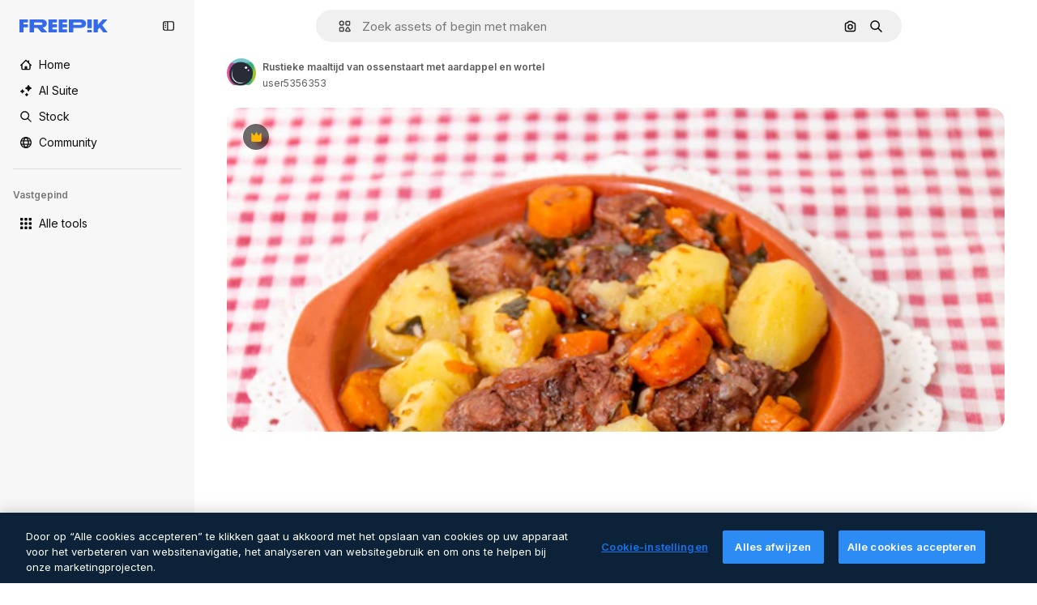

--- FILE ---
content_type: text/html; charset=utf-8
request_url: https://nl.freepik.com/premium-photo/rustieke-maaltijd-van-ossenstaart-met-aardappel-en-wortel_7454139.htm
body_size: 70674
content:
<!DOCTYPE html><html class="bg-surface-0" lang="nl"><head><meta charSet="utf-8"/><meta name="viewport" content="width=device-width, initial-scale=1.0, maximum-scale=1.0" class="jsx-3961720867"/><title>Rustieke maaltijd van ossenstaart met aardappel en wortel | Premium Foto</title><meta name="description" content="Download deze Premium foto van Rustieke maaltijd van ossenstaart met aardappel en wortel en ontdek miljoenen professionele stockfoto&#x27;s op Freepik."/><meta property="og:title" content="Rustieke maaltijd van ossenstaart met aardappel en wortel | Premium Foto"/><meta property="og:description" content="Download deze Premium foto van Rustieke maaltijd van ossenstaart met aardappel en wortel en ontdek miljoenen professionele stockfoto&#x27;s op Freepik."/><meta property="og:type" content="article"/><meta property="og:url" content="https://nl.freepik.com/premium-photo/rustieke-maaltijd-van-ossenstaart-met-aardappel-en-wortel_7454139.htm"/><meta property="og:image" content="https://img.freepik.com/premium-photo/rustieke-maaltijd-van-ossenstaart-met-aardappel-en-wortel_69593-8897.jpg"/><meta property="og:image:width" content="1200"/><meta property="og:image:height" content="676"/><meta property="og:image:alt" content="Rustieke maaltijd van ossenstaart met aardappel en wortel | Premium Foto"/><meta property="og:site_name" content="Freepik"/><meta property="fb:admins" content="1031507953"/><meta property="twitter:card" content="summary_large_image"/><meta property="twitter:site" content="@freepik"/><meta property="twitter:creator" content="@freepik"/><meta property="twitter:title" content="Rustieke maaltijd van ossenstaart met aardappel en wortel | Premium Foto"/><meta property="twitter:image:src" content="https://img.freepik.com/premium-photo/rustieke-maaltijd-van-ossenstaart-met-aardappel-en-wortel_69593-8897.jpg"/><meta property="twitter:url" content="https://nl.freepik.com/premium-photo/rustieke-maaltijd-van-ossenstaart-met-aardappel-en-wortel_7454139.htm"/><meta property="twitter:description" content="Download deze Premium foto van Rustieke maaltijd van ossenstaart met aardappel en wortel en ontdek miljoenen professionele stockfoto&#x27;s op Freepik."/><link rel="preconnect" href="https://img.freepik.com"/><link rel="preconnect" href="https://cdn-front.freepik.com"/><link rel="preconnect" href="https://static.cdnpk.net"/><link rel="dns-prefetch" href="https://img.freepik.com"/><meta name="p:domain_verify" content="fdda3a988da750af54ad90466dd90119"/><meta name="facebook-domain-verification" content="3oh58risl8zubokve93o200pvyihj0"/><meta name="robots" content="max-image-preview:large"/><meta name="lang" content="nl"/><link rel="canonical" href="https://nl.freepik.com/premium-photo/rustieke-maaltijd-van-ossenstaart-met-aardappel-en-wortel_7454139.htm"/><link rel="alternate" hrefLang="en" href="https://www.freepik.com/premium-photo/rustic-meal-ox-tail-with-potato-carrot_7454139.htm"/><link rel="alternate" hrefLang="es" href="https://www.freepik.es/fotos-premium/comida-rustica-cola-buey-patata-zanahoria_7454139.htm"/><link rel="alternate" hrefLang="pt" href="https://br.freepik.com/fotos-premium/refeicao-rustica-de-rabo-de-boi-com-batata-e-cenoura_7454139.htm"/><link rel="alternate" hrefLang="ja" href="https://jp.freepik.com/premium-photo/rustic-meal-ox-tail-with-potato-carrot_7454139.htm"/><link rel="alternate" hrefLang="ko" href="https://kr.freepik.com/premium-photo/rustic-meal-ox-tail-with-potato-carrot_7454139.htm"/><link rel="alternate" hrefLang="fr" href="https://fr.freepik.com/photos-premium/repas-rustique-queue-boeuf-pomme-terre-carotte_7454139.htm"/><link rel="alternate" hrefLang="it" href="https://it.freepik.com/foto-premium/pasto-rustico-di-coda-di-bue-con-patate-e-carote_7454139.htm"/><link rel="alternate" hrefLang="nl" href="https://nl.freepik.com/premium-photo/rustieke-maaltijd-van-ossenstaart-met-aardappel-en-wortel_7454139.htm"/><link rel="alternate" hrefLang="pl" href="https://pl.freepik.com/premium-zdjecie/rustykalny-posilek-z-wolowego-ogona-z-ziemniakami-i-marchewka_7454139.htm"/><link rel="alternate" hrefLang="ru" href="https://ru.freepik.com/premium-photo/rustic-meal-ox-tail-with-potato-carrot_7454139.htm"/><link rel="alternate" hrefLang="zh-HK" href="https://zh.freepik.com/premium%E5%9C%96%E7%89%87/rustic-meal-ox-tail-with-potato-carrot_7454139.htm"/><link rel="alternate" hrefLang="de" href="https://de.freepik.com/fotos-premium/rustikales-ochsenschwanzmehl-mit-kartoffeln-und-karotten_7454139.htm"/><link rel="alternate" hrefLang="hi" href="https://in.freepik.com/%E0%A4%AA%E0%A5%8D%E0%A4%B0%E0%A5%80%E0%A4%AE%E0%A4%BF%E0%A4%AF%E0%A4%AE-%E0%A4%AB%E0%A4%BC%E0%A5%8B%E0%A4%9F%E0%A5%8B/rustic-meal-ox-tail-with-potato-carrot_7454139.htm"/><link rel="alternate" hrefLang="fi" href="https://fi.freepik.com/premium-kuva/maalaismainen-haranhantaateria-perunan-ja-porkkanan-kanssa_7454139.htm"/><link rel="alternate" hrefLang="cs" href="https://cz.freepik.com/fotografie-premium/rustikalni-jidlo-z-hoveziho-ohanky-s-bramborami-a-mrkvi_7454139.htm"/><link rel="alternate" hrefLang="sv" href="https://se.freepik.com/premium-foto/rustik-maltid-med-oxsvans-potatis-och-morot_7454139.htm"/><link rel="alternate" hrefLang="id" href="https://idn.freepik.com/foto-premium/makanan-sederhana-dari-buntut-sapi-dengan-kentang-dan-wortel_7454139.htm"/><link rel="alternate" hrefLang="nb" href="https://no.freepik.com/premium-bilder/rustikt-maltid-med-oksehale-med-potet-og-gulrot_7454139.htm"/><link rel="alternate" hrefLang="th" href="https://th.freepik.com/%E0%B8%A0%E0%B8%B2%E0%B8%9E%E0%B8%96%E0%B9%88%E0%B8%B2%E0%B8%A2%E0%B8%A3%E0%B8%B0%E0%B8%94%E0%B8%B1%E0%B8%9A%E0%B8%9E%E0%B8%A3%E0%B8%B5%E0%B9%80%E0%B8%A1%E0%B8%B5%E0%B9%88%E0%B8%A2%E0%B8%A1/rustic-meal-ox-tail-with-potato-carrot_7454139.htm"/><link rel="alternate" hrefLang="tr" href="https://tr.freepik.com/premium-fotograf/patates-ve-havuclu-okuz-kuyrugu-rustik-yemegi_7454139.htm"/><link rel="alternate" hrefLang="vi" href="https://vn.freepik.com/hinh-chup-cao-cap/bua-an-moc-mac-gom-duoi-bo-voi-khoai-tay-va-ca-rot_7454139.htm"/><link rel="alternate" hrefLang="da" href="https://dk.freepik.com/premium-foto/rustikt-maltid-med-oksehalesuppe-med-kartoffel-og-gulerod_7454139.htm"/><link rel="alternate" hrefLang="x-default" href="https://www.freepik.com/premium-photo/rustic-meal-ox-tail-with-potato-carrot_7454139.htm"/><script type="application/ld+json">{"@context":"https://schema.org","@graph":[{"@type":"WebPage","url":"https://nl.freepik.com/premium-photo/rustieke-maaltijd-van-ossenstaart-met-aardappel-en-wortel_7454139.htm","@id":"https://nl.freepik.com/premium-photo/rustieke-maaltijd-van-ossenstaart-met-aardappel-en-wortel_7454139.htm#webpage","name":"Rustieke maaltijd van ossenstaart met aardappel en wortel | Premium Foto","description":"Download deze Premium foto van Rustieke maaltijd van ossenstaart met aardappel en wortel en ontdek miljoenen professionele stockfoto&apos;s op Freepik.","inLanguage":"nl","relatedLink":["https://nl.freepik.com/fotos"],"significantLink":["https://nl.freepik.com/fotos/diner","https://nl.freepik.com/fotos/restaurant","https://nl.freepik.com/fotos/brood","https://nl.freepik.com/fotos/recept","https://nl.freepik.com/fotos/voedsel","https://nl.freepik.com/fotos/vlees","https://nl.freepik.com/fotos/portugal","https://nl.freepik.com/fotos/wijn"],"isPartOf":{"@type":"WebSite","@id":"https://nl.freepik.com/#website"},"mainEntity":{"@type":"ImageObject","contentUrl":"https://img.freepik.com/premium-photo/rustieke-maaltijd-van-ossenstaart-met-aardappel-en-wortel_69593-8897.jpg","name":"Rustieke maaltijd van ossenstaart met aardappel en wortel","description":"Rustieke maaltijd van ossenstaart met aardappel en wortel","caption":"Rustieke maaltijd van ossenstaart met aardappel en wortel","datePublished":"2020-03-30T21:34:19","encodingFormat":"image/jpeg","height":417,"width":626,"license":"https://www.freepik.com/legal/terms-of-use","acquireLicensePage":"https://nl.freepik.com/premium-photo/rustieke-maaltijd-van-ossenstaart-met-aardappel-en-wortel_7454139.htm","thumbnailUrl":"https://img.freepik.com/premium-photo/rustieke-maaltijd-van-ossenstaart-met-aardappel-en-wortel_69593-8897.jpg?w=360","publisher":{"@type":"Organization","@id":"https://nl.freepik.com/#organization","name":"Freepik"},"creator":{"@type":"Person","name":"user5356353","url":"https://nl.freepik.com/auteur/user5356353","@id":"https://nl.freepik.com/auteur/user5356353#person","worksFor":{"@id":"https://nl.freepik.com/#organization"}},"creditText":"Afbeelding van user5356353 op Freepik","copyrightNotice":"user5356353"}}]}</script><script id="gtm-script">
            window.dataLayer = window.dataLayer || [];
            (function() {
              try {
                var uid = document.cookie.split('; ').find(row => row.startsWith('UID='));
                if (uid) {
                  uid = uid.split('=')[1];
                  window.dataLayer.push({ user_id: uid });
                }
              } catch (error) {}
            })();
            (function(w,d,s,l,i){w[l]=w[l]||[];w[l].push({'gtm.start':
            new Date().getTime(),event:'gtm.js'});var f=d.getElementsByTagName(s)[0],
            j=d.createElement(s),dl=l!='dataLayer'?'&l='+l:'';j.async=true;j.src=
            'https://www.googletagmanager.com/gtm.js?id='+i+dl;f.parentNode.insertBefore(j,f);
            })(window,document,'script','dataLayer','GTM-NC7VC6W');
          </script><meta name="next-head-count" content="55"/><link rel="icon" href="https://cdn-front.freepik.com/favicons/favicon-96x96.png?w=96&amp;v=2" type="image/png" sizes="96x96"/><link rel="icon" href="https://cdn-front.freepik.com/favicons/favicon.svg?v=2" type="image/svg+xml"/><link rel="icon" href="https://cdn-front.freepik.com/favicons/favicon.ico?v=2"/><link rel="apple-touch-icon" sizes="180x180" href="https://cdn-front.freepik.com/favicons/apple-touch-icon.png?w=180&amp;v=2"/><link rel="preload" href="https://static.cdnpk.net/_next/static/media/e4af272ccee01ff0-s.p.woff2" as="font" type="font/woff2" crossorigin="anonymous" data-next-font="size-adjust"/><link rel="preload" href="https://static.cdnpk.net/_next/static/media/00693fede67104d8-s.p.woff2" as="font" type="font/woff2" crossorigin="anonymous" data-next-font="size-adjust"/><script id="theme-init-script" data-nscript="beforeInteractive">
  (function () {
    try {
      const theme = localStorage.getItem('fp:theme');
      if (theme === 'dark' || (theme !== 'light' && window.matchMedia('(prefers-color-scheme: dark)').matches)) {
        document.documentElement.classList.add('dark');
      } else {
        document.documentElement.classList.remove('dark');
      }
    } catch (_) {}
  })();
</script><script id="sidebar-init-script" data-nscript="beforeInteractive">
  function getCookieRaw(name){
    var cookies = document.cookie ? document.cookie.split('; ') : [];
    for (var i=0; i<cookies.length; i++){
      var parts = cookies[i].split('=');
      var key = parts.shift();
      if (key === name) return parts.join('=');
    }
    return null;
  }

  (function () {
    try {
      const menuState = JSON.parse(decodeURIComponent(getCookieRaw('sb-prefs')));
      document.documentElement.dataset.sidebarState = menuState.mode;
    } catch (_) {
    }
  })();
</script><script id="is-user-logged-init-script" data-nscript="beforeInteractive">
  function hasCookie(name){
    var cookies = document.cookie ? document.cookie.split('; ') : [];
    for (var i=0; i<cookies.length; i++){
      var parts = cookies[i].split('=');
      var key = parts.shift();
      if (key === name) return true;
    }
    return false;
  }

  function getCookieValue(name){
    var cookies = document.cookie ? document.cookie.split('; ') : [];
    for (var i=0; i<cookies.length; i++){
      var parts = cookies[i].split('=');
      var key = parts.shift();
      if (key === name) return parts.join('=');
    }
    return null;
  }

  (function () {
    try {
      const isUserLogged = hasCookie('FP_MBL_NEW');
      document.documentElement.dataset.isUserLogged = isUserLogged;
    } catch (_) {
    }
  })();
</script><link rel="preload" href="https://static.cdnpk.net/_next/static/css/1a79e09f3b33bb0d.css" as="style"/><link rel="stylesheet" href="https://static.cdnpk.net/_next/static/css/1a79e09f3b33bb0d.css" data-n-g=""/><link rel="preload" href="https://static.cdnpk.net/_next/static/css/ef46db3751d8e999.css" as="style"/><link rel="stylesheet" href="https://static.cdnpk.net/_next/static/css/ef46db3751d8e999.css" data-n-p=""/><link rel="preload" href="https://static.cdnpk.net/_next/static/css/c7093c9b4a8f86ee.css" as="style"/><link rel="stylesheet" href="https://static.cdnpk.net/_next/static/css/c7093c9b4a8f86ee.css" data-n-p=""/><noscript data-n-css=""></noscript><script defer="" nomodule="" src="https://static.cdnpk.net/_next/static/chunks/polyfills-42372ed130431b0a.js"></script><script src="https://cdn-ukwest.onetrust.com/scripttemplates/otSDKStub.js" data-domain-script="c56d9473-676e-4c51-be81-d139971a9aae" defer="" data-nscript="beforeInteractive"></script><script defer="" src="https://static.cdnpk.net/_next/static/chunks/7092-cec4d35b5d99711b.js"></script><script defer="" src="https://static.cdnpk.net/_next/static/chunks/9762-a34f0b9f4c652cd7.js"></script><script defer="" src="https://static.cdnpk.net/_next/static/chunks/8984-943095ec7bd9b304.js"></script><script defer="" src="https://static.cdnpk.net/_next/static/chunks/9524-c1c5981510158b2a.js"></script><script defer="" src="https://static.cdnpk.net/_next/static/chunks/4714.7ad3a6d6a10bd212.js"></script><script src="https://static.cdnpk.net/_next/static/chunks/webpack-891f7eb84d14a07b.js" defer=""></script><script src="https://static.cdnpk.net/_next/static/chunks/framework-235d946df266af2e.js" defer=""></script><script src="https://static.cdnpk.net/_next/static/chunks/main-cf7de2c6ec104b58.js" defer=""></script><script src="https://static.cdnpk.net/_next/static/chunks/pages/_app-33b0bffa1791e935.js" defer=""></script><script src="https://static.cdnpk.net/_next/static/chunks/9702-27401b7c1ef3dcec.js" defer=""></script><script src="https://static.cdnpk.net/_next/static/chunks/5817-17e4c5d502e42a3a.js" defer=""></script><script src="https://static.cdnpk.net/_next/static/chunks/1625-096ac9f323b86e08.js" defer=""></script><script src="https://static.cdnpk.net/_next/static/chunks/3599-306c6a306b51aa9e.js" defer=""></script><script src="https://static.cdnpk.net/_next/static/chunks/1652-8dcfc37c90e61727.js" defer=""></script><script src="https://static.cdnpk.net/_next/static/chunks/3630-66b6f379f0967a13.js" defer=""></script><script src="https://static.cdnpk.net/_next/static/chunks/8115-b9ebea4879ebf530.js" defer=""></script><script src="https://static.cdnpk.net/_next/static/chunks/2752-1591169b590ef8bb.js" defer=""></script><script src="https://static.cdnpk.net/_next/static/chunks/3065-dba5a922fc4f6a14.js" defer=""></script><script src="https://static.cdnpk.net/_next/static/chunks/7452-48464eb562803e4a.js" defer=""></script><script src="https://static.cdnpk.net/_next/static/chunks/1821-ce162ca4fa5295ca.js" defer=""></script><script src="https://static.cdnpk.net/_next/static/chunks/5048-cba1fbb2417e41aa.js" defer=""></script><script src="https://static.cdnpk.net/_next/static/chunks/7941-2886ffee7a61b850.js" defer=""></script><script src="https://static.cdnpk.net/_next/static/chunks/3804-07fabc4ecd473b4c.js" defer=""></script><script src="https://static.cdnpk.net/_next/static/chunks/1450-e4add54adfdbde74.js" defer=""></script><script src="https://static.cdnpk.net/_next/static/chunks/3649-3a0dda664dc88317.js" defer=""></script><script src="https://static.cdnpk.net/_next/static/chunks/6626-880bf7b195784054.js" defer=""></script><script src="https://static.cdnpk.net/_next/static/chunks/pages/premium-photo/%5Bcode%5D-70e5e3db6df8b3cc.js" defer=""></script><script src="https://static.cdnpk.net/_next/static/6dqRoqcbgCuPOrX8ejvff/_buildManifest.js" defer=""></script><script src="https://static.cdnpk.net/_next/static/6dqRoqcbgCuPOrX8ejvff/_ssgManifest.js" defer=""></script><style id="__jsx-3961720867">body{--font-sans:'__Inter_8effd3', '__Inter_Fallback_8effd3', "Helvetica Neue", Helvetica, Arial, sans-serif;--font-alternate:'__degular_c961b9', '__degular_Fallback_c961b9', "Helvetica Neue", Helvetica, Arial, sans-serif, '__Inter_8effd3', '__Inter_Fallback_8effd3', "Helvetica Neue", Helvetica, Arial, sans-serif}</style></head><body class="_otnfkq0"><div id="__next"><div class="relative grid grid-cols-1 bg-surface-0 text-surface-foreground-0 sm:grid-cols-[auto_minmax(0,1fr)]"><div class="h-full transition-[width] duration-100 ease-in-out sm:sticky sm:left-0 sm:top-0 sm:w-16 xl:sidebar-anchored:w-[240px] xl:sidebar-floating:w-16 hidden sm:block xl:w-[240px]"><nav aria-label="Sidebar" class="fixed size-full bg-surface-1 sm:z-[2] sm:h-dvh translate-x-full sm:sticky sm:left-0 sm:top-0 sm:translate-x-0"><div data-sidebar-safezone="true" class="flex h-full flex-col justify-stretch"><div class="sticky top-0 z-10 flex h-16 shrink-0 items-center justify-between px-4 sm:h-4 xl:h-16"><div class="pl-2 sm:hidden sm:sidebar-floating:hidden xl:block"><a id="logo-:R2m9kq6:" class="text-surface-accent-0 dark:text-white" aria-label="Freepik" href="https://nl.freepik.com"><span class="_1uvu8nb0">Freepik</span><svg width="160" height="44" fill="#1273EB" class="$block $h-[16px] $w-[109px]" aria-labelledby="logo-:R2m9kq6:" viewBox="0 0 109 16" xmlns="http://www.w3.org/2000/svg"><path d="M28.6279 10.0932C28.5821 10.0476 28.6126 9.95621 28.689 9.95621H28.9947H29.01C31.6235 9.69741 33.8091 8.0076 33.8091 5.02378C33.8091 1.58325 31.0274 0 27.8331 0H12.901C12.7023 0 12.5342 0.167458 12.5342 0.365365V15.6194C12.5342 15.8173 12.7023 15.9847 12.901 15.9847H17.6695C17.8682 15.9847 18.0363 15.8173 18.0363 15.6194V10.7478C18.0363 10.5499 18.2044 10.3825 18.4031 10.3825H21.5057C21.9336 10.3825 22.3463 10.5652 22.6367 10.8849L27.0537 15.8477C27.1454 15.8934 27.2371 15.9239 27.3288 15.9695H33.6257C33.9466 15.9695 34.1147 15.5889 33.8855 15.3606L28.6279 10.0932ZM26.641 6.82016H18.3878C18.1891 6.82016 18.021 6.6527 18.021 6.45479V4.14081C18.021 3.94291 18.1891 3.77544 18.3878 3.77544H26.5188C27.6803 3.77544 28.4445 4.33872 28.4445 5.25213C28.4445 6.28733 27.7414 6.82016 26.641 6.82016Z"></path><path d="M88.9058 0.015625H84.1373C83.9386 0.015625 83.7705 0.183083 83.7705 0.38099V10.5047C83.7705 10.7026 83.9386 10.87 84.1373 10.87H88.9058C89.1045 10.87 89.2726 10.7026 89.2726 10.5047V0.38099C89.2573 0.183083 89.1045 0.015625 88.9058 0.015625Z"></path><path d="M88.9058 13.0156H84.1373C83.9386 13.0156 83.7705 13.1831 83.7705 13.381V15.6341C83.7705 15.832 83.9386 15.9994 84.1373 15.9994H88.9058C89.1045 15.9994 89.2726 15.832 89.2726 15.6341V13.381C89.2573 13.1831 89.1045 13.0156 88.9058 13.0156Z"></path><path d="M108.53 15.5132L102.401 7.4295C102.264 7.24682 102.279 7.00324 102.432 6.83578L108.225 0.502776C108.393 0.320094 108.255 0.0308495 108.011 0.0308495H102.997C102.86 0.0308495 102.738 0.0917438 102.646 0.183085L97.0521 6.30296C97.0369 6.31818 97.0063 6.3334 96.9757 6.3334H96.777C96.7312 6.3334 96.6853 6.28773 96.6853 6.24206V0.350541C96.6853 0.167858 96.5325 0.015625 96.3491 0.015625H91.764C91.5806 0.015625 91.4277 0.167858 91.4277 0.350541V15.635C91.4277 15.8025 91.5653 15.9395 91.7334 15.9395H96.3644C96.5325 15.9395 96.67 15.8025 96.67 15.635V12.7882C96.67 12.6664 96.7159 12.5598 96.7923 12.4685L98.825 10.3068C98.825 10.3068 98.8403 10.2763 98.8862 10.2763C98.932 10.2763 99.1307 10.2763 99.1613 10.2763C99.1919 10.2763 99.2224 10.3068 99.2224 10.3068L103.318 15.7568C103.41 15.8786 103.548 15.9395 103.701 15.9395H108.301C108.545 15.9395 108.668 15.6807 108.53 15.5132Z"></path><path d="M41.2214 3.66928H45.8829C46.0816 3.66928 46.2497 3.50182 46.2497 3.30392V0.38099C46.2497 0.183083 46.0816 0.015625 45.8829 0.015625H36.2389C36.0402 0.015625 35.8721 0.183083 35.8721 0.38099V15.635C35.8721 15.8329 36.0402 16.0004 36.2389 16.0004H45.8829C46.0816 16.0004 46.2497 15.8329 46.2497 15.635V12.7121C46.2497 12.5142 46.0816 12.3467 45.8829 12.3467H41.1908C40.9921 12.3467 40.824 12.1793 40.824 11.9813V10.0784C40.824 9.86527 41.0074 9.68259 41.2214 9.68259H45.8829C46.0816 9.68259 46.2497 9.51513 46.2497 9.31723V6.45519C46.2497 6.25729 46.0816 6.08983 45.8829 6.08983H41.2214C41.0074 6.08983 40.824 5.90714 40.824 5.69401V4.04987C40.824 3.83674 41.0074 3.66928 41.2214 3.66928Z"></path><path d="M53.7546 3.66928H58.4161C58.6148 3.66928 58.7829 3.50182 58.7829 3.30392V0.38099C58.7829 0.183083 58.6148 0.015625 58.4161 0.015625H48.7721C48.5734 0.015625 48.4053 0.183083 48.4053 0.38099V15.635C48.4053 15.8329 48.5734 16.0004 48.7721 16.0004H58.4161C58.6148 16.0004 58.7829 15.8329 58.7829 15.635V12.7121C58.7829 12.5142 58.6148 12.3467 58.4161 12.3467H53.724C53.5253 12.3467 53.3572 12.1793 53.3572 11.9813V10.0784C53.3572 9.86527 53.5406 9.68259 53.7546 9.68259H58.4161C58.6148 9.68259 58.7829 9.51513 58.7829 9.31723V6.45519C58.7829 6.25729 58.6148 6.08983 58.4161 6.08983H53.7546C53.5406 6.08983 53.3572 5.90714 53.3572 5.69401V4.04987C53.3572 3.83674 53.5406 3.66928 53.7546 3.66928Z"></path><path d="M5.35124 3.66928H10.0128C10.2115 3.66928 10.3796 3.50182 10.3796 3.30392V0.38099C10.3796 0.183083 10.2115 0.015625 10.0128 0.015625H0.368765C0.170077 0.015625 0.00195312 0.183083 0.00195312 0.38099V15.635C0.00195312 15.8329 0.170077 16.0004 0.368765 16.0004H4.58706C4.78575 16.0004 4.95387 15.8329 4.95387 15.635V10.0936C4.95387 9.88049 5.13727 9.69781 5.35124 9.69781H10.0128C10.2115 9.69781 10.3796 9.53035 10.3796 9.33245V6.47042C10.3796 6.27251 10.2115 6.10505 10.0128 6.10505H5.35124C5.13727 6.10505 4.95387 5.92237 4.95387 5.70924V4.06509C4.95387 3.83674 5.12199 3.66928 5.35124 3.66928Z"></path><path d="M75.7474 0.015625H61.3043C61.1056 0.015625 60.9375 0.183083 60.9375 0.38099V15.635C60.9375 15.8329 61.1056 16.0004 61.3043 16.0004H66.0728C66.2715 16.0004 66.4396 15.8329 66.4396 15.635V10.596C66.4396 10.4894 66.516 10.4133 66.623 10.4133H67.3108H75.7627C79.4307 10.4133 82.2124 8.51037 82.2124 5.14596C82.2124 1.65977 79.4308 0.015625 75.7474 0.015625ZM75.0596 6.82056H66.8064C66.6077 6.82056 66.4396 6.6531 66.4396 6.45519V4.14121C66.4396 3.94331 66.6077 3.77584 66.8064 3.77584H74.9374C76.0989 3.77584 76.8631 4.33912 76.8631 5.25253C76.8631 6.28773 76.1448 6.82056 75.0596 6.82056Z"></path></svg></a></div><button aria-label="Toggle sidebar" class="flex items-center rounded-lg  p-[9px] transition-all duration-150 ease-out hover:bg-surface-2 sm:hidden xl:flex"><svg xmlns="http://www.w3.org/2000/svg" viewBox="0 0 18 18" width="16" height="16" aria-hidden="true" class="$w-[1em] $h-[1em] $fill-current $text-lg size-[14px] text-surface-foreground-0"><path d="M14.25 1.5H3.75A3.754 3.754 0 0 0 0 5.25v7.5a3.754 3.754 0 0 0 3.75 3.75h10.5A3.754 3.754 0 0 0 18 12.75v-7.5a3.754 3.754 0 0 0-3.75-3.75M1.5 12.75v-7.5C1.5 4.01 2.51 3 3.75 3h3v12h-3c-1.24 0-2.25-1.01-2.25-2.25m15 0c0 1.24-1.01 2.25-2.25 2.25h-6V3h6c1.24 0 2.25 1.01 2.25 2.25zM5.25 8.25A.75.75 0 0 1 4.5 9h-.75a.75.75 0 1 1 0-1.5h.75a.75.75 0 0 1 .75.75m0 3a.75.75 0 0 1-.75.75h-.75a.75.75 0 1 1 0-1.5h.75a.75.75 0 0 1 .75.75M3 5.25a.75.75 0 0 1 .75-.75h.75a.75.75 0 1 1 0 1.5h-.75A.75.75 0 0 1 3 5.25"></path></svg></button></div><div dir="ltr" class="flex-1 overflow-hidden pl-4 pr-2" style="position:relative;--radix-scroll-area-corner-width:0px;--radix-scroll-area-corner-height:0px"><style>[data-radix-scroll-area-viewport]{scrollbar-width:none;-ms-overflow-style:none;-webkit-overflow-scrolling:touch;}[data-radix-scroll-area-viewport]::-webkit-scrollbar{display:none}</style><div data-radix-scroll-area-viewport="" class="size-full pr-2" style="overflow-x:hidden;overflow-y:hidden"><div style="min-width:100%;display:table"><div class="flex flex-col gap-1"><div class="h-8 hidden is-user-logged:block"></div><a aria-label="Home" data-cy="sidebar-home-link" class="flex h-10 items-center gap-1 rounded-lg text-sm text-surface-foreground-0 hover:bg-surface-2 sm:h-8 w-full sm:w-8 xl:w-full" href="https://nl.freepik.com/"><div class="flex w-8 items-center justify-center"><svg xmlns="http://www.w3.org/2000/svg" viewBox="-49 141 512 512" width="16" height="16" aria-hidden="true" class="$w-[1em] $h-[1em] $fill-current $text-lg size-[14px]"><path d="M455.678 404.322 352 300.644V216c0-13.807-11.193-25-25-25s-25 11.193-25 25v34.645l-77.322-77.322c-9.764-9.763-25.592-9.763-35.355 0l-231 231A25 25 0 0 0-24 447H1v126c0 30.327 24.673 55 55 55h302c30.327 0 55-24.673 55-55V447h25a25 25 0 0 0 17.678-42.678M363 573c0 2.757-2.243 5-5 5h-96v-95c0-13.807-11.193-25-25-25h-60c-13.807 0-25 11.193-25 25v95H56c-2.757 0-5-2.243-5-5V382.355l156-156 156 156z"></path></svg></div><span class="inline sm:hidden sm:sidebar-floating:hidden xl:inline">Home</span></a><a href="/ai#from_element=mainmenu" class="flex h-10 items-center gap-1 rounded-lg text-sm text-surface-foreground-0 hover:bg-surface-2 sm:h-8 w-full sm:w-8 xl:w-full" aria-label="AI Suite" data-cy="sidebar-aisuite-link"><div class="flex w-8 items-center justify-center"><svg xmlns="http://www.w3.org/2000/svg" viewBox="0 0 24 24" width="16" height="16" aria-hidden="true" class="$w-[1em] $h-[1em] $fill-current $text-lg size-[14px]"><path d="M19.802 3.414 18.7.914c-.538-1.219-2.269-1.219-2.806 0l-1.102 2.5a1.53 1.53 0 0 1-.784.784l-2.5 1.102c-1.22.538-1.22 2.269 0 2.806l2.5 1.102c.35.154.63.434.784.784l1.102 2.5c.537 1.22 2.268 1.22 2.806 0l1.102-2.5c.154-.35.434-.63.784-.784l2.5-1.102c1.219-.537 1.219-2.268 0-2.806l-2.5-1.102a1.53 1.53 0 0 1-.784-.784M5.442 9.52l.74 1.678c.103.235.291.423.526.527l1.677.74c.82.36.82 1.522 0 1.883l-1.677.74a1.03 1.03 0 0 0-.527.526l-.74 1.678c-.36.819-1.522.819-1.883 0l-.74-1.678a1.03 1.03 0 0 0-.526-.526l-1.678-.74c-.819-.36-.819-1.523 0-1.884l1.678-.74c.235-.103.423-.291.526-.526l.74-1.678c.36-.818 1.523-.818 1.884 0m8.925 7.574.608 1.382c.086.193.24.348.434.433l1.382.61a.848.848 0 0 1 0 1.55l-1.382.61a.85.85 0 0 0-.434.433l-.608 1.381a.848.848 0 0 1-1.551 0l-.61-1.381a.85.85 0 0 0-.433-.434l-1.381-.609a.848.848 0 0 1 0-1.55l1.381-.61a.85.85 0 0 0 .434-.433l.609-1.382a.848.848 0 0 1 1.55 0z"></path></svg></div><span class="inline sm:hidden sm:sidebar-floating:hidden xl:inline">AI Suite</span></a><a aria-label="Stock" data-cy="sidebar-stock-link" class="flex h-10 items-center gap-1 rounded-lg text-sm text-surface-foreground-0 hover:bg-surface-2 sm:h-8 w-full sm:w-8 xl:w-full" href="https://nl.freepik.com/stock#from_element=mainmenu"><div class="flex items-center gap-1"><svg xmlns="http://www.w3.org/2000/svg" viewBox="-49 141 512 512" width="16" height="16" aria-hidden="true" class="$w-[1em] $h-[1em] $fill-current $text-lg flex size-[14px] w-8 items-center justify-center"><path d="M448.178 602.822 316.426 471.071c26.355-33.88 42.074-76.422 42.074-122.571 0-110.28-89.72-200-200-200s-200 89.72-200 200 89.72 200 200 200c46.149 0 88.691-15.719 122.571-42.074l131.751 131.751c4.882 4.882 11.28 7.323 17.678 7.323s12.796-2.441 17.678-7.322c9.762-9.763 9.762-25.593 0-35.356M8.5 348.5c0-82.71 67.29-150 150-150s150 67.29 150 150-67.29 150-150 150-150-67.29-150-150"></path></svg><p class="inline sidebar-floating:hidden sm:hidden xl:inline">Stock</p></div></a><div class="sr-only"><div class="flex flex-col"><div class="group flex h-8 w-full items-center gap-[6px] sm:h-auto"><a data-gtm-event="main_menu" class="flex items-center text-sm text-surface-foreground-4 hover:text-surface-foreground-0" href="https://nl.freepik.com/stock#from_element=mainmenu"><span class="flex items-center gap-2"><h3 class="group mb-2 hidden items-center gap-2 text-lg font-semibold text-surface-foreground-0 sm:flex">Stock<svg xmlns="http://www.w3.org/2000/svg" viewBox="-49 141 512 512" width="16" height="16" aria-hidden="true" class="$w-[1em] $h-[1em] $fill-current $text-md hidden group-hover:block"><path d="m226.644 397-92.322 92.322c-9.763 9.763-9.763 25.592 0 35.355s25.592 9.763 35.355 0l110-110C284.559 409.797 287 403.398 287 397s-2.441-12.796-7.322-17.678l-110-110c-9.764-9.763-25.592-9.763-35.355 0s-9.763 25.592 0 35.355z"></path></svg></h3></span></a></div><div class="grid grid-cols-2 gap-6 pb-4 sm:grid-cols-2 lg:grid-cols-4"><div class="flex flex-col space-y-2"><div class="flex h-10 flex-row items-center gap-2 border-b border-surface-border-alpha-0 py-[10px]"><svg xmlns="http://www.w3.org/2000/svg" viewBox="0 0 12 12" width="16" height="16" aria-hidden="true" class="$w-[1em] $h-[1em] $fill-current $text-lg size-[12px] text-surface-foreground-0"><g fill-rule="evenodd" clip-path="url(#picture_svg__a)" clip-rule="evenodd"><path d="M9.773 4.09c0 1.13-.92 2.05-2.05 2.05-1.131 0-2.051-.92-2.051-2.05 0-1.131.92-2.05 2.05-2.05 1.131 0 2.051.919 2.051 2.05m-1.171 0a.88.88 0 0 0-1.758 0 .88.88 0 0 0 1.758 0"></path><path d="M1.523 0h8.954C11.317 0 12 .683 12 1.523v8.954c0 .84-.683 1.523-1.523 1.523H1.523C.683 12 0 11.317 0 10.477V1.523C0 .683.683 0 1.523 0m8.954 1.172H1.523a.35.35 0 0 0-.351.351v5.763l2.181-2.142a.586.586 0 0 1 .826.005l3.39 3.404 1.473-1.517a.586.586 0 0 1 .838-.004l.948.964V1.523a.35.35 0 0 0-.351-.351m-8.954 9.656h8.954a.35.35 0 0 0 .351-.351v-.81L9.465 8.281l-1.47 1.515a.586.586 0 0 1-.836.005l-3.4-3.414-2.587 2.54v1.549c0 .193.158.351.351.351"></path></g><defs><clipPath id="picture_svg__a"><path d="M0 0h12v12H0z"></path></clipPath></defs></svg><h4 class="text-xs font-medium uppercase text-surface-foreground-0">Afbeelding</h4></div><div class="flex flex-col gap-2"><div class="group flex h-8 w-full items-center gap-[6px] sm:h-auto"><a data-option="sidebar.images" data-gtm-event="main_menu" class="flex items-center text-sm text-surface-foreground-4 hover:text-surface-foreground-0" href="https://nl.freepik.com/afbeeldingen#from_element=mainmenu"><span class="flex items-center gap-2">Alle afbeeldingen</span></a></div><div class="group flex h-8 w-full items-center gap-[6px] sm:h-auto"><a data-option="sidebar.vectors" data-gtm-event="main_menu" class="flex items-center text-sm text-surface-foreground-4 hover:text-surface-foreground-0" href="https://nl.freepik.com/vectoren#from_element=mainmenu"><span class="flex items-center gap-2">Vectoren</span></a></div><div class="group flex h-8 w-full items-center gap-[6px] sm:h-auto"><a data-option="sidebar.photos" data-gtm-event="main_menu" class="flex items-center text-sm text-surface-foreground-4 hover:text-surface-foreground-0" href="https://nl.freepik.com/fotos#from_element=mainmenu"><span class="flex items-center gap-2">Foto&#x27;s</span></a></div><div class="group flex h-8 w-full items-center gap-[6px] sm:h-auto"><a data-option="sidebar.illustrations" data-gtm-event="main_menu" class="flex items-center text-sm text-surface-foreground-4 hover:text-surface-foreground-0" href="https://nl.freepik.com/illustraties#from_element=mainmenu"><span class="flex items-center gap-2">Illustraties</span></a></div><div class="group flex h-8 w-full items-center gap-[6px] sm:h-auto"><a data-option="sidebar.icons" data-gtm-event="main_menu" class="flex items-center text-sm text-surface-foreground-4 hover:text-surface-foreground-0" href="https://nl.freepik.com/iconen#from_element=mainmenu"><span class="flex items-center gap-2">Iconen</span></a></div><div class="group flex h-8 w-full items-center gap-[6px] sm:h-auto"><a data-option="sidebar.3d-models" data-gtm-event="main_menu" class="flex items-center text-sm text-surface-foreground-4 hover:text-surface-foreground-0" href="https://nl.freepik.com/3d-modellen#from_element=mainmenu"><span class="flex items-center gap-2">3D</span></a></div></div></div><div class="flex flex-col space-y-2"><div class="flex h-10 flex-row items-center gap-2 border-b border-surface-border-alpha-0 py-[10px]"><svg xmlns="http://www.w3.org/2000/svg" viewBox="0 0 14 14" width="16" height="16" aria-hidden="true" class="$w-[1em] $h-[1em] $fill-current $text-lg size-[12px] text-surface-foreground-0"><path d="M12.223.684H1.777A1.78 1.78 0 0 0 0 2.46v6.617c0 .98.797 1.777 1.777 1.777h10.446A1.78 1.78 0 0 0 14 9.079V2.461A1.78 1.78 0 0 0 12.223.684m.41 8.394a.41.41 0 0 1-.41.41H1.777a.41.41 0 0 1-.41-.41V2.461a.41.41 0 0 1 .41-.41h10.446a.41.41 0 0 1 .41.41zM14 12.633a.684.684 0 0 1-.684.683H.684a.684.684 0 1 1 0-1.367h12.632c.378 0 .684.306.684.684M8.914 5.797c0 .24-.125.462-.33.586L6.176 7.832a.684.684 0 0 1-1.036-.586V4.348a.684.684 0 0 1 1.036-.586l2.406 1.45c.206.123.331.345.331.585"></path></svg><h4 class="text-xs font-medium uppercase text-surface-foreground-0">Video</h4></div><div class="flex flex-col gap-2"><div class="group flex h-8 w-full items-center gap-[6px] sm:h-auto"><a data-option="sidebar.videos" data-gtm-event="main_menu" class="flex items-center text-sm text-surface-foreground-4 hover:text-surface-foreground-0" href="https://nl.freepik.com/videos#from_element=mainmenu"><span class="flex items-center gap-2">Video&#x27;s</span></a></div><div class="group flex h-8 w-full items-center gap-[6px] sm:h-auto"><a data-option="sidebar.video-templates" data-gtm-event="main_menu" class="flex items-center text-sm text-surface-foreground-4 hover:text-surface-foreground-0" href="https://nl.freepik.com/videosjablonen#from_element=mainmenu"><span class="flex items-center gap-2">Videosjablonen</span></a></div><div class="group flex h-8 w-full items-center gap-[6px] sm:h-auto"><a data-option="sidebar.motion-graphics" data-gtm-event="main_menu" class="flex items-center text-sm text-surface-foreground-4 hover:text-surface-foreground-0" href="https://nl.freepik.com/motion-graphics#from_element=mainmenu"><span class="flex items-center gap-2">Dynamische afbeeldingen</span></a></div></div></div><div class="flex flex-col space-y-2"><div class="flex h-10 flex-row items-center gap-2 border-b border-surface-border-alpha-0 py-[10px]"><svg xmlns="http://www.w3.org/2000/svg" viewBox="0 0 12 14" width="16" height="16" aria-hidden="true" class="$w-[1em] $h-[1em] $fill-current $text-lg size-[12px] text-surface-foreground-0"><path d="M3.333.333C3.702.333 4 .632 4 1v12a.667.667 0 1 1-1.333 0V1c0-.368.298-.667.666-.667m8 1.334c.368 0 .667.298.667.666v9.334a.667.667 0 0 1-1.333 0V2.333c0-.368.298-.666.666-.666M6 2.333c.368 0 .667.299.667.667v8a.667.667 0 1 1-1.334 0V3c0-.368.299-.667.667-.667m2.667 1.334c.368 0 .666.298.666.666v5.334a.667.667 0 1 1-1.333 0V4.333c0-.368.298-.666.667-.666M.667 5c.368 0 .666.299.666.667v2.666a.667.667 0 1 1-1.333 0V5.667C0 5.299.298 5 .667 5"></path></svg><h4 class="text-xs font-medium uppercase text-surface-foreground-0">Audio</h4></div><div class="flex flex-col gap-2"><div class="group flex h-8 w-full items-center gap-[6px] sm:h-auto"><a data-option="sidebar.sound-effects" data-gtm-event="main_menu" class="flex items-center text-sm text-surface-foreground-4 hover:text-surface-foreground-0" href="https://www.freepik.com/audio/sound-effects#from_element=mainmenu"><span class="flex items-center gap-2">Geluidseffecten</span></a></div><div class="group flex h-8 w-full items-center gap-[6px] sm:h-auto"><a data-option="sidebar.pikaso-audio" data-gtm-event="main_menu" class="flex items-center text-sm text-surface-foreground-4 hover:text-surface-foreground-0" href="https://www.freepik.com/audio/music#from_element=mainmenu"><span class="flex items-center gap-2">Muziek</span></a></div></div></div><div class="flex flex-col space-y-2"><div class="flex h-10 flex-row items-center gap-2 border-b border-surface-border-alpha-0 py-[10px]"><svg xmlns="http://www.w3.org/2000/svg" viewBox="0 0 24 24" width="16" height="16" aria-hidden="true" class="$w-[1em] $h-[1em] $fill-current $text-lg size-[12px] text-surface-foreground-0"><path d="M11.578 19.688H3.281a.7.7 0 0 1-.703-.704V7.687h18.375V12a1.172 1.172 0 0 0 2.344 0V3.703A3.053 3.053 0 0 0 20.25.656H3.281A3.053 3.053 0 0 0 .234 3.703v15.281a3.053 3.053 0 0 0 3.047 3.047h8.297a1.172 1.172 0 0 0 0-2.343M3.281 3H20.25c.39 0 .703.314.703.703v1.64H2.578v-1.64c0-.389.314-.703.703-.703"></path><path d="m22.875 17.48-7.106-7.107a1.17 1.17 0 0 0-.83-.342h-3.314c-.647 0-1.172.525-1.172 1.172v3.314c0 .31.122.61.342.83l7.107 7.106c.576.577 1.34.89 2.156.89.815 0 1.58-.318 2.156-.89l.661-.66c.577-.577.89-1.341.89-2.157s-.318-1.58-.89-2.156m-1.66 2.653-.66.66a.703.703 0 0 1-.994 0l-6.764-6.759v-1.659h1.66l6.763 6.764c.132.131.207.31.207.497a.74.74 0 0 1-.211.497"></path></svg><h4 class="text-xs font-medium uppercase text-surface-foreground-0">Design</h4></div><div class="flex flex-col gap-2"><div class="group flex h-8 w-full items-center gap-[6px] sm:h-auto"><a data-option="sidebar.templates" data-gtm-event="main_menu" class="flex items-center text-sm text-surface-foreground-4 hover:text-surface-foreground-0" href="https://nl.freepik.com/sjablonen#from_element=mainmenu"><span class="flex items-center gap-2">Sjablonen</span></a></div><div class="group flex h-8 w-full items-center gap-[6px] sm:h-auto"><a data-option="sidebar.mockups" data-gtm-event="main_menu" class="flex items-center text-sm text-surface-foreground-4 hover:text-surface-foreground-0" href="https://nl.freepik.com/mockups#from_element=mainmenu"><span class="flex items-center gap-2">Mockups</span></a></div><div class="group flex h-8 w-full items-center gap-[6px] sm:h-auto"><a data-option="sidebar.fonts" data-gtm-event="main_menu" class="flex items-center text-sm text-surface-foreground-4 hover:text-surface-foreground-0" href="https://nl.freepik.com/lettertypes#from_element=mainmenu"><span class="flex items-center gap-2">Lettertypen</span></a></div><div class="group flex h-8 w-full items-center gap-[6px] sm:h-auto"><a data-option="sidebar.psd" data-gtm-event="main_menu" class="flex items-center text-sm text-surface-foreground-4 hover:text-surface-foreground-0" href="https://nl.freepik.com/psd#from_element=mainmenu"><span class="flex items-center gap-2">PSD</span></a></div></div></div></div></div></div><a href="/pikaso/community#from_element=mainmenu" class="flex h-10 items-center gap-1 rounded-lg text-sm text-surface-foreground-0 hover:bg-surface-2 sm:h-8 w-full sm:w-8 xl:w-full" aria-label="Community" data-cy="sidebar-community-link"><div class="flex w-8 items-center justify-center"><svg xmlns="http://www.w3.org/2000/svg" viewBox="-49 141 512 512" width="16" height="16" aria-hidden="true" class="$w-[1em] $h-[1em] $fill-current $text-lg size-[14px]"><path d="M388.02 215.98C339.667 167.629 275.38 141 207 141S74.333 167.629 25.98 215.98C-22.371 264.332-49 328.62-49 397s26.629 132.668 74.98 181.02C74.333 626.371 138.62 653 207 653s132.667-26.629 181.02-74.98C436.371 529.668 463 465.38 463 397s-26.629-132.668-74.98-181.02M206.999 594.556c-28.257-26.276-50.21-57.813-64.859-92.556h129.72c-14.65 34.744-36.603 66.281-64.861 92.556M126.613 452C122.92 434.105 121 415.699 121 397s1.921-37.105 5.613-55h160.774c3.693 17.895 5.613 36.301 5.613 55s-1.921 37.105-5.613 55zM1 397c0-19.042 2.609-37.484 7.467-55h67.236C72.597 359.985 71 378.371 71 397s1.597 37.015 4.703 55H8.467A205.5 205.5 0 0 1 1 397m206-197.557c28.257 26.276 50.211 57.813 64.859 92.557H142.141c14.648-34.743 36.602-66.281 64.859-92.557M338.297 342h67.236c4.858 17.516 7.467 35.958 7.467 55s-2.609 37.484-7.467 55h-67.235c3.106-17.985 4.703-36.371 4.703-55s-1.598-37.015-4.704-55m45.866-50h-58.741a317.4 317.4 0 0 0-47.355-88.362C322.719 220.102 360.14 251.62 384.163 292m-248.229-88.362A317.3 317.3 0 0 0 88.579 292H29.837c24.023-40.38 61.444-71.898 106.097-88.362M29.837 502h58.742a317.3 317.3 0 0 0 47.355 88.362C91.281 573.898 53.86 542.38 29.837 502m248.23 88.362A317.3 317.3 0 0 0 325.422 502h58.741c-24.023 40.379-61.443 71.898-106.096 88.362"></path></svg></div><span class="inline sm:hidden sm:sidebar-floating:hidden xl:inline">Community</span></a></div><div class="mb-[15px] mt-4 border-t border-surface-border-alpha-1"></div><p class="mb-1 hidden h-8 items-center text-xs font-semibold text-surface-foreground-4 sm:sidebar-floating:hidden xl:flex">Vastgepind</p><div class="space-y-1"><button class="flex h-10 items-center gap-1 rounded-lg text-sm text-surface-foreground-0 hover:bg-surface-2 sm:h-8 w-full sm:w-8 xl:w-full" aria-label="Alle tools" data-cy="sidebar-alltools-link"><div class="flex items-center gap-1"><svg xmlns="http://www.w3.org/2000/svg" viewBox="0 0 14 14" width="16" height="16" aria-hidden="true" class="$w-[1em] $h-[1em] $fill-current $text-lg flex size-[14px] w-8 items-center justify-center"><path d="M11.452 0h1.698c.47 0 .85.38.85.85v1.699c0 .469-.38.85-.85.85h-1.699a.85.85 0 0 1-.849-.85v-1.7c0-.469.38-.849.85-.849M13.15 5.301h-1.699a.85.85 0 0 0-.849.85V7.85c0 .469.38.849.85.849h1.698c.47 0 .85-.38.85-.85V6.15a.85.85 0 0 0-.85-.849M.85 10.602h1.699c.469 0 .85.38.85.85v1.698c0 .47-.381.85-.85.85h-1.7A.85.85 0 0 1 0 13.15v-1.699c0-.469.38-.85.85-.85M7.85 10.602h-1.7a.85.85 0 0 0-.85.85v1.698c.001.47.381.85.85.85h1.7c.469 0 .849-.38.849-.85v-1.699a.85.85 0 0 0-.85-.85M13.15 10.602h-1.699a.85.85 0 0 0-.849.85v1.698c0 .47.38.85.85.85h1.698c.47 0 .85-.38.85-.85v-1.699a.85.85 0 0 0-.85-.85M6.15 5.301h1.7c.469 0 .849.38.849.85V7.85c0 .469-.38.849-.85.849H6.15a.85.85 0 0 1-.85-.85V6.15c.001-.469.381-.849.85-.849M2.549 5.301h-1.7a.85.85 0 0 0-.849.85V7.85c0 .469.38.849.85.849h1.699c.469 0 .85-.38.85-.85V6.15a.85.85 0 0 0-.85-.849M7.85 0h-1.7a.85.85 0 0 0-.85.85v1.699c.001.469.381.85.85.85h1.7c.469 0 .849-.381.849-.85v-1.7A.85.85 0 0 0 7.849 0M.85 0h1.699c.469 0 .85.38.85.85v1.699c0 .469-.381.85-.85.85h-1.7A.85.85 0 0 1 0 2.548v-1.7C0 .38.38 0 .85 0"></path></svg><p class="inline sidebar-floating:hidden sm:hidden xl:inline">Alle tools</p></div></button><div class="sr-only"><div class="flex flex-col"><h3 class="mb-2 hidden text-lg font-semibold text-surface-foreground-0 sm:block">Alle tools</h3><div class="grid grid-cols-2 gap-6 pb-4 sm:grid-cols-2 lg:grid-cols-4"><div class="flex flex-col space-y-2"><div class="flex h-10 flex-row items-center gap-2 border-b border-surface-border-alpha-0 py-[10px]"><svg xmlns="http://www.w3.org/2000/svg" viewBox="0 0 12 12" width="16" height="16" aria-hidden="true" class="$w-[1em] $h-[1em] $fill-current $text-lg size-[12px] text-surface-foreground-0"><g fill-rule="evenodd" clip-path="url(#picture_svg__a)" clip-rule="evenodd"><path d="M9.773 4.09c0 1.13-.92 2.05-2.05 2.05-1.131 0-2.051-.92-2.051-2.05 0-1.131.92-2.05 2.05-2.05 1.131 0 2.051.919 2.051 2.05m-1.171 0a.88.88 0 0 0-1.758 0 .88.88 0 0 0 1.758 0"></path><path d="M1.523 0h8.954C11.317 0 12 .683 12 1.523v8.954c0 .84-.683 1.523-1.523 1.523H1.523C.683 12 0 11.317 0 10.477V1.523C0 .683.683 0 1.523 0m8.954 1.172H1.523a.35.35 0 0 0-.351.351v5.763l2.181-2.142a.586.586 0 0 1 .826.005l3.39 3.404 1.473-1.517a.586.586 0 0 1 .838-.004l.948.964V1.523a.35.35 0 0 0-.351-.351m-8.954 9.656h8.954a.35.35 0 0 0 .351-.351v-.81L9.465 8.281l-1.47 1.515a.586.586 0 0 1-.836.005l-3.4-3.414-2.587 2.54v1.549c0 .193.158.351.351.351"></path></g><defs><clipPath id="picture_svg__a"><path d="M0 0h12v12H0z"></path></clipPath></defs></svg><h4 class="text-xs font-medium uppercase text-surface-foreground-0">Afbeelding</h4></div><div class="flex flex-col gap-2"><div class="group flex h-8 w-full items-center gap-[6px] sm:h-auto"><a href="/ai/afbeelding-generator#from_element=mainmenu" data-option="sidebar.ai-image-generator" data-gtm-event="main_menu" class="flex  items-center text-sm text-surface-foreground-4 hover:text-surface-foreground-0"><span class="flex items-center gap-2">Image Generator</span></a></div><div class="group flex h-8 w-full items-center gap-[6px] sm:h-auto"><a href="/ai/photo-editor#from_element=mainmenu" data-option="sidebar.ai-photo-editor" data-gtm-event="main_menu" class="flex  items-center text-sm text-surface-foreground-4 hover:text-surface-foreground-0"><span class="flex items-center gap-2">Image Editor</span></a></div><div class="group flex h-8 w-full items-center gap-[6px] sm:h-auto"><a href="/ai/upscaler#from_element=mainmenu" data-option="sidebar.ai-image-upscaler" data-gtm-event="main_menu" class="flex  items-center text-sm text-surface-foreground-4 hover:text-surface-foreground-0"><span class="flex items-center gap-2">Image Upscaler</span></a></div><div class="group flex h-8 w-full items-center gap-[6px] sm:h-auto"><a href="/ai/image-extender#from_element=mainmenu" data-option="sidebar.ai-image-extender" data-gtm-event="main_menu" class="flex  items-center text-sm text-surface-foreground-4 hover:text-surface-foreground-0"><span class="flex items-center gap-2">Image Extender</span></a></div><div class="group flex h-8 w-full items-center gap-[6px] sm:h-auto"><a href="/pikaso/tools/variations#from_element=mainmenu" data-option="sidebar.variations" data-gtm-event="main_menu" class="flex  items-center text-sm text-surface-foreground-4 hover:text-surface-foreground-0"><span class="flex items-center gap-2">Variaties<span class="relative rounded-sm bg-piki-blue-100 p-1 align-middle text-2xs font-semibold leading-none tracking-wide text-piki-blue-900 dark:bg-[#2E3035] dark:text-piki-blue-200">New</span></span></a></div><div class="group flex h-8 w-full items-center gap-[6px] sm:h-auto"><a href="/pikaso/assistant#from_element=mainmenu" data-option="sidebar.ai-assistant" data-gtm-event="main_menu" class="flex  items-center text-sm text-surface-foreground-4 hover:text-surface-foreground-0"><span class="flex items-center gap-2">Assistent</span></a></div></div></div><div class="flex flex-col space-y-2"><div class="flex h-10 flex-row items-center gap-2 border-b border-surface-border-alpha-0 py-[10px]"><svg xmlns="http://www.w3.org/2000/svg" viewBox="0 0 14 14" width="16" height="16" aria-hidden="true" class="$w-[1em] $h-[1em] $fill-current $text-lg size-[12px] text-surface-foreground-0"><path d="M12.223.684H1.777A1.78 1.78 0 0 0 0 2.46v6.617c0 .98.797 1.777 1.777 1.777h10.446A1.78 1.78 0 0 0 14 9.079V2.461A1.78 1.78 0 0 0 12.223.684m.41 8.394a.41.41 0 0 1-.41.41H1.777a.41.41 0 0 1-.41-.41V2.461a.41.41 0 0 1 .41-.41h10.446a.41.41 0 0 1 .41.41zM14 12.633a.684.684 0 0 1-.684.683H.684a.684.684 0 1 1 0-1.367h12.632c.378 0 .684.306.684.684M8.914 5.797c0 .24-.125.462-.33.586L6.176 7.832a.684.684 0 0 1-1.036-.586V4.348a.684.684 0 0 1 1.036-.586l2.406 1.45c.206.123.331.345.331.585"></path></svg><h4 class="text-xs font-medium uppercase text-surface-foreground-0">Video</h4></div><div class="flex flex-col gap-2"><div class="group flex h-8 w-full items-center gap-[6px] sm:h-auto"><a href="/ai/video-generator#from_element=mainmenu" data-option="sidebar.ai-video-generator" data-gtm-event="main_menu" class="flex  items-center text-sm text-surface-foreground-4 hover:text-surface-foreground-0"><span class="flex items-center gap-2">Video Generator</span></a></div><div class="group flex h-8 w-full items-center gap-[6px] sm:h-auto"><a href="/ai/video-editor#from_element=mainmenu" data-option="sidebar.ai-video-editor" data-gtm-event="main_menu" class="flex  items-center text-sm text-surface-foreground-4 hover:text-surface-foreground-0"><span class="flex items-center gap-2">Video Project Editor</span></a></div><div class="group flex h-8 w-full items-center gap-[6px] sm:h-auto"><a href="/pikaso/video-clip-editor#from_element=mainmenu" data-option="sidebar.video-clip-editor" data-gtm-event="main_menu" class="flex  items-center text-sm text-surface-foreground-4 hover:text-surface-foreground-0"><span class="flex items-center gap-2">Clip Editor</span></a></div><div class="group flex h-8 w-full items-center gap-[6px] sm:h-auto"><a href="/pikaso/video-lip-sync#from_element=mainmenu" data-option="sidebar.lip-sync" data-gtm-event="main_menu" class="flex  items-center text-sm text-surface-foreground-4 hover:text-surface-foreground-0"><span class="flex items-center gap-2">Lip Sync</span></a></div></div></div><div class="flex flex-col space-y-2"><div class="flex h-10 flex-row items-center gap-2 border-b border-surface-border-alpha-0 py-[10px]"><svg xmlns="http://www.w3.org/2000/svg" viewBox="0 0 12 14" width="16" height="16" aria-hidden="true" class="$w-[1em] $h-[1em] $fill-current $text-lg size-[12px] text-surface-foreground-0"><path d="M3.333.333C3.702.333 4 .632 4 1v12a.667.667 0 1 1-1.333 0V1c0-.368.298-.667.666-.667m8 1.334c.368 0 .667.298.667.666v9.334a.667.667 0 0 1-1.333 0V2.333c0-.368.298-.666.666-.666M6 2.333c.368 0 .667.299.667.667v8a.667.667 0 1 1-1.334 0V3c0-.368.299-.667.667-.667m2.667 1.334c.368 0 .666.298.666.666v5.334a.667.667 0 1 1-1.333 0V4.333c0-.368.298-.666.667-.666M.667 5c.368 0 .666.299.666.667v2.666a.667.667 0 1 1-1.333 0V5.667C0 5.299.298 5 .667 5"></path></svg><h4 class="text-xs font-medium uppercase text-surface-foreground-0">Audio</h4></div><div class="flex flex-col gap-2"><div class="group flex h-8 w-full items-center gap-[6px] sm:h-auto"><a href="/ai/voice-generator#from_element=mainmenu" data-option="sidebar.voiceovers" data-gtm-event="main_menu" class="flex  items-center text-sm text-surface-foreground-4 hover:text-surface-foreground-0"><span class="flex items-center gap-2">Voice Generator</span></a></div><div class="group flex h-8 w-full items-center gap-[6px] sm:h-auto"><a href="/ai/sound-effect-generator#from_element=mainmenu" data-option="sidebar.sound-effects" data-gtm-event="main_menu" class="flex  items-center text-sm text-surface-foreground-4 hover:text-surface-foreground-0"><span class="flex items-center gap-2">Sound Effect Generator</span></a></div><div class="group flex h-8 w-full items-center gap-[6px] sm:h-auto"><a href="/pikaso/music#from_element=mainmenu" data-option="sidebar.pikaso-audio" data-gtm-event="main_menu" class="flex  items-center text-sm text-surface-foreground-4 hover:text-surface-foreground-0"><span class="flex items-center gap-2">Music Generator</span></a></div></div></div><div class="flex flex-col space-y-2"><div class="flex h-10 flex-row items-center gap-2 border-b border-surface-border-alpha-0 py-[10px]"><svg xmlns="http://www.w3.org/2000/svg" viewBox="0 0 24 24" width="16" height="16" aria-hidden="true" class="$w-[1em] $h-[1em] $fill-current $text-lg size-[12px] text-surface-foreground-0"><path d="M11.578 19.688H3.281a.7.7 0 0 1-.703-.704V7.687h18.375V12a1.172 1.172 0 0 0 2.344 0V3.703A3.053 3.053 0 0 0 20.25.656H3.281A3.053 3.053 0 0 0 .234 3.703v15.281a3.053 3.053 0 0 0 3.047 3.047h8.297a1.172 1.172 0 0 0 0-2.343M3.281 3H20.25c.39 0 .703.314.703.703v1.64H2.578v-1.64c0-.389.314-.703.703-.703"></path><path d="m22.875 17.48-7.106-7.107a1.17 1.17 0 0 0-.83-.342h-3.314c-.647 0-1.172.525-1.172 1.172v3.314c0 .31.122.61.342.83l7.107 7.106c.576.577 1.34.89 2.156.89.815 0 1.58-.318 2.156-.89l.661-.66c.577-.577.89-1.341.89-2.157s-.318-1.58-.89-2.156m-1.66 2.653-.66.66a.703.703 0 0 1-.994 0l-6.764-6.759v-1.659h1.66l6.763 6.764c.132.131.207.31.207.497a.74.74 0 0 1-.211.497"></path></svg><h4 class="text-xs font-medium uppercase text-surface-foreground-0">Overige</h4></div><div class="flex flex-col gap-2"><div class="group flex h-8 w-full items-center gap-[6px] sm:h-auto"><a href="https://www.freepik.com/designer#from_element=mainmenu" data-option="sidebar.designer" data-gtm-event="main_menu" class="flex  items-center text-sm text-surface-foreground-4 hover:text-surface-foreground-0"><span class="flex items-center gap-2">Designer<!-- --> </span></a></div><div class="group flex h-8 w-full items-center gap-[6px] sm:h-auto"><a href="/mockup-maken#from_element=mainmenu" data-option="sidebar.ai-mockup-generator" data-gtm-event="main_menu" class="flex  items-center text-sm text-surface-foreground-4 hover:text-surface-foreground-0"><span class="flex items-center gap-2">Mockup Generator<!-- --> </span></a></div><div class="group flex h-8 w-full items-center gap-[6px] sm:h-auto"><a href="/ai/icon-generator#from_element=mainmenu" data-option="sidebar.ai-icon-generator" data-gtm-event="main_menu" class="flex  items-center text-sm text-surface-foreground-4 hover:text-surface-foreground-0"><span class="flex items-center gap-2">Icon Generator<!-- --> </span></a></div><div class="group flex h-8 w-full items-center gap-[6px] sm:h-auto"><a href="/ai/achtergrond-verwijderen#from_element=mainmenu" data-option="sidebar.ai-background-remover" data-gtm-event="main_menu" class="flex  items-center text-sm text-surface-foreground-4 hover:text-surface-foreground-0"><span class="flex items-center gap-2">Background Remover<!-- --> </span></a></div><div class="group flex h-8 w-full items-center gap-[6px] sm:h-auto"><a href="/pikaso/upscaler?tool=skin-enhancer#from_element=mainmenu" data-option="sidebar.skin-enhacer" data-gtm-event="main_menu" class="flex  items-center text-sm text-surface-foreground-4 hover:text-surface-foreground-0"><span class="flex items-center gap-2">Skin Enhancer<!-- --> </span></a></div><div class="group flex h-8 w-full items-center gap-[6px] sm:h-auto"><a href="/pikaso/tools/change-camera#from_element=mainmenu" data-option="sidebar.change-camera" data-gtm-event="main_menu" class="flex  items-center text-sm text-surface-foreground-4 hover:text-surface-foreground-0"><span class="flex items-center gap-2">Camera wijzigen<!-- --> <span class="relative rounded-sm bg-piki-blue-100 p-1 align-middle text-2xs font-semibold leading-none tracking-wide text-piki-blue-900 dark:bg-[#2E3035] dark:text-piki-blue-200">New</span></span></a></div><div class="group flex h-8 w-full items-center gap-[6px] sm:h-auto"><a href="/ai/sketch-to-image#from_element=mainmenu" data-option="sidebar.sketch" data-gtm-event="main_menu" class="flex  items-center text-sm text-surface-foreground-4 hover:text-surface-foreground-0"><span class="flex items-center gap-2">Sketch to Image<!-- --> </span></a></div></div></div></div><div class="flex items-center gap-6 border-t border-surface-border-alpha-0 pt-[11px] text-sm sm:justify-between"><a href="/spaces#from_element=mainmenu" data-option="sidebar.spaces" data-gtm-event="main_menu"><div class="flex flex-row items-center gap-2 py-[5px] text-surface-foreground-0"><svg xmlns="http://www.w3.org/2000/svg" width="16" height="16" viewBox="0 0 24 24" aria-hidden="true" class="$w-[1em] $h-[1em] $fill-current $text-lg size-[14px]"><g clip-path="url(#spaces_svg__a)"><path d="M21.514 0h-3.72a2.49 2.49 0 0 0-2.485 2.486v.034a8 8 0 0 0-3.052-.617c-1.714 0-3.12.48-4.2 1.457S6.446 5.589 6.446 7.149c0 1.028.291 1.954.857 2.742.566.789 1.526 1.595 2.863 2.418l.823.497.582.36.755.463c1.731 1.08 2.588 2.211 2.588 3.411q0 1.105-.874 1.852c-.583.497-1.32.736-2.211.736-1.115 0-2.16-.325-3.12-.942v-.875a2.49 2.49 0 0 0-2.486-2.485H2.486A2.46 2.46 0 0 0 0 17.794v3.72A2.487 2.487 0 0 0 2.486 24h3.771a2.433 2.433 0 0 0 2.434-2.434v-.086c.995.394 2.04.6 3.155.6 1.697 0 3.068-.497 4.131-1.474q1.594-1.492 1.594-3.857c0-2.212-1.2-4.046-3.6-5.486l-1.44-.857-.051-.035-.669-.394c-.96-.566-1.662-1.114-2.108-1.628-.429-.515-.652-1.063-.652-1.663 0-.669.292-1.217.892-1.646s1.354-.634 2.263-.634c1.08 0 2.125.325 3.103.925v.823a2.49 2.49 0 0 0 2.485 2.486h3.772A2.433 2.433 0 0 0 24 6.206v-3.72A2.487 2.487 0 0 0 21.514 0M6.36 21.566s-.051.103-.103.103H2.486a.154.154 0 0 1-.155-.155v-3.72c0-.085.069-.154.155-.154h3.72c.085 0 .154.069.154.154zM21.669 6.257s-.052.103-.103.103h-3.772a.154.154 0 0 1-.154-.154v-3.72c0-.086.069-.155.154-.155h3.72c.086 0 .155.069.155.155z"></path></g><defs><clipPath id="spaces_svg__a"><path d="M0 0h24v24H0z"></path></clipPath></defs></svg>Spaces<span class="relative rounded-sm bg-piki-blue-100 p-1 align-middle text-2xs font-semibold leading-none tracking-wide text-piki-blue-900 dark:bg-[#2E3035] dark:text-piki-blue-200">New</span></div></a><a href="/ai#from_element=mainmenu" data-option="sidebar.all-tools" data-gtm-event="main_menu"><div class="flex flex-row items-center gap-2 py-[5px] text-surface-foreground-0"><svg xmlns="http://www.w3.org/2000/svg" viewBox="0 0 24 24" width="16" height="16" aria-hidden="true" class="$w-[1em] $h-[1em] $fill-current $text-lg size-[14px]"><path d="M19.802 3.414 18.7.914c-.538-1.219-2.269-1.219-2.806 0l-1.102 2.5a1.53 1.53 0 0 1-.784.784l-2.5 1.102c-1.22.538-1.22 2.269 0 2.806l2.5 1.102c.35.154.63.434.784.784l1.102 2.5c.537 1.22 2.268 1.22 2.806 0l1.102-2.5c.154-.35.434-.63.784-.784l2.5-1.102c1.219-.537 1.219-2.268 0-2.806l-2.5-1.102a1.53 1.53 0 0 1-.784-.784M5.442 9.52l.74 1.678c.103.235.291.423.526.527l1.677.74c.82.36.82 1.522 0 1.883l-1.677.74a1.03 1.03 0 0 0-.527.526l-.74 1.678c-.36.819-1.522.819-1.883 0l-.74-1.678a1.03 1.03 0 0 0-.526-.526l-1.678-.74c-.819-.36-.819-1.523 0-1.884l1.678-.74c.235-.103.423-.291.526-.526l.74-1.678c.36-.818 1.523-.818 1.884 0m8.925 7.574.608 1.382c.086.193.24.348.434.433l1.382.61a.848.848 0 0 1 0 1.55l-1.382.61a.85.85 0 0 0-.434.433l-.608 1.381a.848.848 0 0 1-1.551 0l-.61-1.381a.85.85 0 0 0-.433-.434l-1.381-.609a.848.848 0 0 1 0-1.55l1.381-.61a.85.85 0 0 0 .434-.433l.609-1.382a.848.848 0 0 1 1.55 0z"></path></svg>AI-nieuws</div></a></div></div></div></div></div></div></div><div class="sticky bottom-0 z-10 mt-auto flex flex-col gap-4 p-4"><div class="hidden xl:block"></div><div class="flex-col items-center justify-between sidebar-anchored:hidden sm:sidebar-anchored:flex xl:gap-[6px] xl:sidebar-anchored:hidden xl:sidebar-floating:flex hidden sm:flex xl:hidden gap-1 xl:gap-[8px]"><button class="flex cursor-pointer items-center rounded-lg p-[9px] text-surface-foreground-0 no-underline transition-all duration-150 ease-out visited:text-inherit hover:bg-surface-2" type="button" aria-haspopup="dialog" aria-expanded="false" aria-controls="radix-:R2dm9kq6:" data-state="closed"><svg xmlns="http://www.w3.org/2000/svg" width="16" height="16" viewBox="0 0 14 4" aria-hidden="true" class="$w-[1em] $h-[1em] $fill-current $text-lg size-[14px]"><path d="M0 2.299c0-.937.762-1.7 1.699-1.7s1.7.763 1.7 1.7-.763 1.699-1.7 1.699A1.7 1.7 0 0 1 0 2.298M7 .6c-.937 0-1.699.762-1.699 1.699 0 .936.762 1.699 1.699 1.699s1.699-.763 1.699-1.7S7.937.6 7 .6M12.301.6a1.7 1.7 0 0 0-1.699 1.699 1.7 1.7 0 0 0 1.699 1.699c.937 0 1.699-.763 1.699-1.7S13.238.6 12.301.6"></path></svg></button><div class="sr-only"><div class="flex flex-col gap-2"><div class="flex flex-col gap-8 sm:flex-row"><div class="space-y-[7px] lg:min-w-[160px]"><p class="mb-2 flex h-10 items-center border-b border-surface-border-alpha-0 text-sm font-semibold text-surface-foreground-0">Bedrijf</p><div class="flex flex-col gap-2"><a href="/prijzen" class="flex items-center text-sm text-surface-foreground-4 hover:text-surface-foreground-0" data-option="more.company.pricing" data-gtm-event="main_menu">Prijzen</a><a href="/bedrijf/over-ons" class="flex items-center text-sm text-surface-foreground-4 hover:text-surface-foreground-0" data-option="more.company.aboutUs" data-gtm-event="main_menu">Over ons</a><a href="/ai/partners" class="flex items-center text-sm text-surface-foreground-4 hover:text-surface-foreground-0" data-option="more.company.aiPartnersProgram" data-gtm-event="main_menu">AI-partnerprogramma</a><a href="/events" class="flex items-center text-sm text-surface-foreground-4 hover:text-surface-foreground-0" data-option="more.company.events" data-gtm-event="main_menu">Evenementen</a><a href="https://www.freepik.com/blog/" class="flex items-center text-sm text-surface-foreground-4 hover:text-surface-foreground-0" data-option="more.company.blog" data-gtm-event="main_menu">Blog</a></div></div><div class="space-y-[7px] sm:min-w-[160px]"><p class="mb-2 flex h-10 items-center border-b border-surface-border-alpha-0 text-sm font-semibold text-surface-foreground-0">Meer</p><div class="flex flex-col gap-2"><a href="/enterprise" class="flex items-center text-sm text-surface-foreground-4 hover:text-surface-foreground-0" data-option="more.enterprise" data-gtm-event="main_menu">Enterprise</a><a href="https://www.freepik.com/api#from_element=mainmenu" class="flex items-center text-sm text-surface-foreground-4 hover:text-surface-foreground-0" data-option="more.api" data-gtm-event="main_menu">API voor ontwikkelaars</a><a href="https://www.freepik.com/ai/docs" class="flex items-center text-sm text-surface-foreground-4 hover:text-surface-foreground-0" data-option="more.aiSuiteDocumentation" data-gtm-event="main_menu">Documentatie voor de AI Suite</a><a href="https://play.google.com/store/apps/details?id=com.freepikcompany.freepik" class="flex items-center text-sm text-surface-foreground-4 hover:text-surface-foreground-0" data-option="more.android.plugins" data-gtm-event="main_menu">Android</a><a href="https://apps.apple.com/us/app/freepik-design-edit-with-ai/id1664092086?l=nl" class="flex items-center text-sm text-surface-foreground-4 hover:text-surface-foreground-0" data-option="more.ios.plugins" data-gtm-event="main_menu">iOS</a><a href="https://contributor.freepik.com" class="flex items-center text-sm text-surface-foreground-4 hover:text-surface-foreground-0" data-option="more.contributor.name" data-gtm-event="main_menu">Verkoop je content</a></div></div><div class="space-y-[7px] lg:min-w-[160px]"><p class="mb-2 flex h-10 items-center border-b border-surface-border-alpha-0 text-sm font-semibold text-surface-foreground-0">Juridisch</p><div class="flex flex-col gap-2"><a href="/legal/terms-of-use" class="flex items-center text-sm text-surface-foreground-4 hover:text-surface-foreground-0" data-option="more.company.terms" data-gtm-event="main_menu">Gebruiksvoorwaarden</a><a href="/legal/privacy" class="flex items-center text-sm text-surface-foreground-4 hover:text-surface-foreground-0" data-option="more.legal.privacyPolicy" data-gtm-event="main_menu">Privacybeleid</a><a href="/legal/cookies" class="flex items-center text-sm text-surface-foreground-4 hover:text-surface-foreground-0" data-option="more.legal.cookiesPolicy" data-gtm-event="main_menu">Cookiebeleid</a><button class="ot-sdk-show-settings flex items-center text-left text-sm text-surface-foreground-4 hover:text-surface-foreground-0" data-option="more.legal.cookiesSettings" data-gtm-event="main_menu">Cookie-instellingen</button></div></div></div><div class="flex items-center gap-2 border-t border-surface-border-alpha-0 pt-2 xl:hidden"><button class="flex items-center rounded-lg p-[9px] outline-none transition-colors hover:bg-surface-2 focus:outline-none focus-visible:outline-none" aria-label="Thema wisselen" data-cy="sidebar-theme-toggle-button" type="button" aria-haspopup="dialog" aria-expanded="false" aria-controls="radix-:R6mdm9kq6:" data-state="closed"><svg xmlns="http://www.w3.org/2000/svg" viewBox="0 0 24 24" width="16" height="16" aria-hidden="true" class="$w-[1em] $h-[1em] $fill-current $text-lg hidden size-[14px] text-surface-foreground-0 dark:block"><path d="M13.965 23.016a10.94 10.94 0 0 1-7.787-3.227A10.95 10.95 0 0 1 2.953 12c0-2.942 1.146-5.708 3.225-7.79A10.94 10.94 0 0 1 13.965.985c2.405 0 4.693.77 6.617 2.224a1.172 1.172 0 0 1-.58 2.1A6.715 6.715 0 0 0 14.016 12a6.715 6.715 0 0 0 5.986 6.692c.477.052.875.39 1.003.853a1.17 1.17 0 0 1-.423 1.247 10.9 10.9 0 0 1-6.617 2.224m0-19.688c-4.78 0-8.668 3.89-8.668 8.672s3.889 8.672 8.668 8.672a8.6 8.6 0 0 0 2.857-.485 9.1 9.1 0 0 1-2.817-2.108A9.06 9.06 0 0 1 11.672 12c0-2.251.829-4.41 2.333-6.079a9.1 9.1 0 0 1 2.817-2.108 8.6 8.6 0 0 0-2.857-.485"></path></svg><svg xmlns="http://www.w3.org/2000/svg" viewBox="0 0 512 512" width="16" height="16" aria-hidden="true" class="$w-[1em] $h-[1em] $fill-current $text-lg block size-[14px] text-surface-foreground-0 dark:hidden"><path d="M256 420.063c13.844 0 25.063 11.239 25.063 25.083v41.792C281.057 500.777 269.841 512 256 512c-13.839-.002-25.057-11.224-25.062-25.062v-41.792c0-13.843 11.22-25.081 25.062-25.083m-151.458-48.042c9.789-9.788 25.648-9.788 35.437 0s9.788 25.648 0 35.437l-29.541 29.563c-9.79 9.787-25.67 9.788-35.459 0-9.787-9.789-9.786-25.669 0-35.458zm267.479 0c9.789-9.789 25.648-9.788 35.437 0l29.563 29.542c9.787 9.789 9.788 25.669 0 35.458s-25.669 9.787-35.458 0l-29.542-29.563c-9.788-25.669-9.788-25.669 0-35.437M256 128c70.692 0 128 57.308 128 128s-57.308 128-128 128-128-57.308-128-128 57.308-128 128-128m0 50.125c-43.005 0-77.875 34.87-77.875 77.875s34.87 77.875 77.875 77.875 77.875-34.87 77.875-77.875-34.87-77.875-77.875-77.875M66.854 230.938c13.844 0 25.063 11.218 25.063 25.062-.001 13.843-11.219 25.063-25.063 25.063H25.063C11.224 281.057.001 269.84 0 256c0-13.841 11.223-25.057 25.063-25.062zm420.084 0C500.78 230.94 512 242.157 512 256c-.001 13.842-11.22 25.06-25.062 25.063h-41.792c-13.844 0-25.062-11.22-25.063-25.063 0-13.844 11.219-25.062 25.063-25.062zM74.979 74.979c9.789-9.789 25.669-9.788 35.459 0l29.541 29.563c9.787 9.789 9.789 25.649 0 35.437s-25.648 9.787-35.437 0l-29.563-29.541c-9.788-9.789-9.788-25.669 0-35.459m326.584 0c9.789-9.79 25.669-9.79 35.458 0 9.787 9.789 9.788 25.669 0 35.459l-29.563 29.541c-9.789 9.784-25.649 9.786-35.437 0-9.789-9.789-9.789-25.669 0-35.458zM256 0c13.843 0 25.06 11.221 25.063 25.063v41.791c0 13.844-11.219 25.063-25.063 25.063-13.842-.002-25.062-11.22-25.062-25.063V25.063C230.94 11.222 242.159.002 256 0"></path></svg></button><button class="flex cursor-pointer items-center rounded-lg p-[9px] text-surface-foreground-0 no-underline transition-all duration-150 ease-out visited:text-inherit hover:bg-surface-2" type="button" aria-haspopup="dialog" aria-expanded="false" aria-controls="radix-:Ramdm9kq6:" data-state="closed"><svg xmlns="http://www.w3.org/2000/svg" viewBox="-49 141 512 512" width="16" height="16" aria-hidden="true" class="$w-[1em] $h-[1em] $fill-current $text-lg size-3.5"><path d="M207 653c-68.38 0-132.668-26.629-181.02-74.98C-22.371 529.667-49 465.38-49 397s26.629-132.667 74.98-181.02C74.332 167.629 138.62 141 207 141s132.668 26.629 181.02 74.98C436.371 264.333 463 328.62 463 397s-26.629 132.667-74.98 181.02C339.668 626.371 275.38 653 207 653m0-462C93.411 191 1 283.411 1 397s92.411 206 206 206 206-92.411 206-206-92.411-206-206-206"></path><path d="M207 473c-13.807 0-25-11.193-25-25v-32c0-13.807 11.193-25 25-25 27.57 0 50-22.43 50-50s-22.43-50-50-50-50 22.43-50 50c0 13.807-11.193 25-25 25s-25-11.193-25-25c0-55.14 44.859-100 100-100s100 44.86 100 100c0 46.511-31.917 85.708-75 96.836V448c0 13.807-11.193 25-25 25m0 80c-16.542 0-30-13.458-30-30s13.458-30 30-30 30 13.458 30 30-13.458 30-30 30"></path></svg></button></div></div></div></div><div class="flex-row items-center justify-between gap-4 sidebar-anchored:flex sm:sidebar-anchored:hidden sm:sidebar-floating:hidden xl:sidebar-anchored:flex flex sm:hidden xl:flex"><div class="flex gap-2"><button class="flex cursor-pointer items-center rounded-lg p-[9px] text-surface-foreground-0 no-underline transition-all duration-150 ease-out visited:text-inherit hover:bg-surface-2" type="button" aria-haspopup="dialog" aria-expanded="false" aria-controls="radix-:R5lm9kq6:" data-state="closed"><svg xmlns="http://www.w3.org/2000/svg" viewBox="-49 141 512 512" width="16" height="16" aria-hidden="true" class="$w-[1em] $h-[1em] $fill-current $text-lg size-3.5"><path d="M207 653c-68.38 0-132.668-26.629-181.02-74.98C-22.371 529.667-49 465.38-49 397s26.629-132.667 74.98-181.02C74.332 167.629 138.62 141 207 141s132.668 26.629 181.02 74.98C436.371 264.333 463 328.62 463 397s-26.629 132.667-74.98 181.02C339.668 626.371 275.38 653 207 653m0-462C93.411 191 1 283.411 1 397s92.411 206 206 206 206-92.411 206-206-92.411-206-206-206"></path><path d="M207 473c-13.807 0-25-11.193-25-25v-32c0-13.807 11.193-25 25-25 27.57 0 50-22.43 50-50s-22.43-50-50-50-50 22.43-50 50c0 13.807-11.193 25-25 25s-25-11.193-25-25c0-55.14 44.859-100 100-100s100 44.86 100 100c0 46.511-31.917 85.708-75 96.836V448c0 13.807-11.193 25-25 25m0 80c-16.542 0-30-13.458-30-30s13.458-30 30-30 30 13.458 30 30-13.458 30-30 30"></path></svg></button><a class="flex cursor-pointer items-center rounded-lg p-[9px] text-surface-foreground-0 no-underline transition-all duration-150 ease-out visited:text-inherit hover:bg-surface-2" href="https://discord.gg/a9etNXNmYY" target="_blank"><svg xmlns="http://www.w3.org/2000/svg" width="16" height="16" viewBox="0 0 14 12" aria-hidden="true" class="$w-[1em] $h-[1em] $fill-current $text-lg size-3.5"><path d="M11.86 1.584c-.92-.421-1.892-.72-2.889-.889q-.204.366-.37.752a10.8 10.8 0 0 0-3.205 0 8 8 0 0 0-.37-.752c-.998.17-1.97.47-2.89.891C.306 4.291-.189 6.928.058 9.528c1.07.79 2.27 1.392 3.543 1.778q.43-.58.759-1.223a7.5 7.5 0 0 1-1.195-.57q.15-.11.293-.221a8.32 8.32 0 0 0 7.082 0q.144.118.293.22a7.6 7.6 0 0 1-1.197.572q.328.643.759 1.222a11.6 11.6 0 0 0 3.544-1.777c.291-3.015-.496-5.628-2.08-7.945M4.673 7.929c-.69 0-1.26-.627-1.26-1.398s.55-1.402 1.258-1.402 1.274.632 1.262 1.402c-.012.771-.556 1.398-1.26 1.398m4.652 0c-.692 0-1.26-.627-1.26-1.398s.55-1.402 1.26-1.402c.709 0 1.27.632 1.258 1.402-.012.771-.555 1.398-1.258 1.398"></path></svg></a><button class="flex items-center rounded-lg p-[9px] outline-none transition-colors hover:bg-surface-2 focus:outline-none focus-visible:outline-none" aria-label="Thema wisselen" data-cy="sidebar-theme-toggle-button" type="button" aria-haspopup="dialog" aria-expanded="false" aria-controls="radix-:Rdlm9kq6:" data-state="closed"><svg xmlns="http://www.w3.org/2000/svg" viewBox="0 0 24 24" width="16" height="16" aria-hidden="true" class="$w-[1em] $h-[1em] $fill-current $text-lg hidden size-[14px] text-surface-foreground-0 dark:block"><path d="M13.965 23.016a10.94 10.94 0 0 1-7.787-3.227A10.95 10.95 0 0 1 2.953 12c0-2.942 1.146-5.708 3.225-7.79A10.94 10.94 0 0 1 13.965.985c2.405 0 4.693.77 6.617 2.224a1.172 1.172 0 0 1-.58 2.1A6.715 6.715 0 0 0 14.016 12a6.715 6.715 0 0 0 5.986 6.692c.477.052.875.39 1.003.853a1.17 1.17 0 0 1-.423 1.247 10.9 10.9 0 0 1-6.617 2.224m0-19.688c-4.78 0-8.668 3.89-8.668 8.672s3.889 8.672 8.668 8.672a8.6 8.6 0 0 0 2.857-.485 9.1 9.1 0 0 1-2.817-2.108A9.06 9.06 0 0 1 11.672 12c0-2.251.829-4.41 2.333-6.079a9.1 9.1 0 0 1 2.817-2.108 8.6 8.6 0 0 0-2.857-.485"></path></svg><svg xmlns="http://www.w3.org/2000/svg" viewBox="0 0 512 512" width="16" height="16" aria-hidden="true" class="$w-[1em] $h-[1em] $fill-current $text-lg block size-[14px] text-surface-foreground-0 dark:hidden"><path d="M256 420.063c13.844 0 25.063 11.239 25.063 25.083v41.792C281.057 500.777 269.841 512 256 512c-13.839-.002-25.057-11.224-25.062-25.062v-41.792c0-13.843 11.22-25.081 25.062-25.083m-151.458-48.042c9.789-9.788 25.648-9.788 35.437 0s9.788 25.648 0 35.437l-29.541 29.563c-9.79 9.787-25.67 9.788-35.459 0-9.787-9.789-9.786-25.669 0-35.458zm267.479 0c9.789-9.789 25.648-9.788 35.437 0l29.563 29.542c9.787 9.789 9.788 25.669 0 35.458s-25.669 9.787-35.458 0l-29.542-29.563c-9.788-25.669-9.788-25.669 0-35.437M256 128c70.692 0 128 57.308 128 128s-57.308 128-128 128-128-57.308-128-128 57.308-128 128-128m0 50.125c-43.005 0-77.875 34.87-77.875 77.875s34.87 77.875 77.875 77.875 77.875-34.87 77.875-77.875-34.87-77.875-77.875-77.875M66.854 230.938c13.844 0 25.063 11.218 25.063 25.062-.001 13.843-11.219 25.063-25.063 25.063H25.063C11.224 281.057.001 269.84 0 256c0-13.841 11.223-25.057 25.063-25.062zm420.084 0C500.78 230.94 512 242.157 512 256c-.001 13.842-11.22 25.06-25.062 25.063h-41.792c-13.844 0-25.062-11.22-25.063-25.063 0-13.844 11.219-25.062 25.063-25.062zM74.979 74.979c9.789-9.789 25.669-9.788 35.459 0l29.541 29.563c9.787 9.789 9.789 25.649 0 35.437s-25.648 9.787-35.437 0l-29.563-29.541c-9.788-9.789-9.788-25.669 0-35.459m326.584 0c9.789-9.79 25.669-9.79 35.458 0 9.787 9.789 9.788 25.669 0 35.459l-29.563 29.541c-9.789 9.784-25.649 9.786-35.437 0-9.789-9.789-9.789-25.669 0-35.458zM256 0c13.843 0 25.06 11.221 25.063 25.063v41.791c0 13.844-11.219 25.063-25.063 25.063-13.842-.002-25.062-11.22-25.062-25.063V25.063C230.94 11.222 242.159.002 256 0"></path></svg></button></div><button class="flex cursor-pointer items-center rounded-lg p-[9px] text-surface-foreground-0 no-underline transition-all duration-150 ease-out visited:text-inherit hover:bg-surface-2" type="button" aria-haspopup="dialog" aria-expanded="false" aria-controls="radix-:R2lm9kq6:" data-state="closed"><svg xmlns="http://www.w3.org/2000/svg" width="16" height="16" viewBox="0 0 14 4" aria-hidden="true" class="$w-[1em] $h-[1em] $fill-current $text-lg size-[14px]"><path d="M0 2.299c0-.937.762-1.7 1.699-1.7s1.7.763 1.7 1.7-.763 1.699-1.7 1.699A1.7 1.7 0 0 1 0 2.298M7 .6c-.937 0-1.699.762-1.699 1.699 0 .936.762 1.699 1.699 1.699s1.699-.763 1.699-1.7S7.937.6 7 .6M12.301.6a1.7 1.7 0 0 0-1.699 1.699 1.7 1.7 0 0 0 1.699 1.699c.937 0 1.699-.763 1.699-1.7S13.238.6 12.301.6"></path></svg></button><div class="sr-only"><div class="flex flex-col gap-2"><div class="flex flex-col gap-8 sm:flex-row"><div class="space-y-[7px] lg:min-w-[160px]"><p class="mb-2 flex h-10 items-center border-b border-surface-border-alpha-0 text-sm font-semibold text-surface-foreground-0">Bedrijf</p><div class="flex flex-col gap-2"><a href="/prijzen" class="flex items-center text-sm text-surface-foreground-4 hover:text-surface-foreground-0" data-option="more.company.pricing" data-gtm-event="main_menu">Prijzen</a><a href="/bedrijf/over-ons" class="flex items-center text-sm text-surface-foreground-4 hover:text-surface-foreground-0" data-option="more.company.aboutUs" data-gtm-event="main_menu">Over ons</a><a href="/ai/partners" class="flex items-center text-sm text-surface-foreground-4 hover:text-surface-foreground-0" data-option="more.company.aiPartnersProgram" data-gtm-event="main_menu">AI-partnerprogramma</a><a href="/events" class="flex items-center text-sm text-surface-foreground-4 hover:text-surface-foreground-0" data-option="more.company.events" data-gtm-event="main_menu">Evenementen</a><a href="https://www.freepik.com/blog/" class="flex items-center text-sm text-surface-foreground-4 hover:text-surface-foreground-0" data-option="more.company.blog" data-gtm-event="main_menu">Blog</a></div></div><div class="space-y-[7px] sm:min-w-[160px]"><p class="mb-2 flex h-10 items-center border-b border-surface-border-alpha-0 text-sm font-semibold text-surface-foreground-0">Meer</p><div class="flex flex-col gap-2"><a href="/enterprise" class="flex items-center text-sm text-surface-foreground-4 hover:text-surface-foreground-0" data-option="more.enterprise" data-gtm-event="main_menu">Enterprise</a><a href="https://www.freepik.com/api#from_element=mainmenu" class="flex items-center text-sm text-surface-foreground-4 hover:text-surface-foreground-0" data-option="more.api" data-gtm-event="main_menu">API voor ontwikkelaars</a><a href="https://www.freepik.com/ai/docs" class="flex items-center text-sm text-surface-foreground-4 hover:text-surface-foreground-0" data-option="more.aiSuiteDocumentation" data-gtm-event="main_menu">Documentatie voor de AI Suite</a><a href="https://play.google.com/store/apps/details?id=com.freepikcompany.freepik" class="flex items-center text-sm text-surface-foreground-4 hover:text-surface-foreground-0" data-option="more.android.plugins" data-gtm-event="main_menu">Android</a><a href="https://apps.apple.com/us/app/freepik-design-edit-with-ai/id1664092086?l=nl" class="flex items-center text-sm text-surface-foreground-4 hover:text-surface-foreground-0" data-option="more.ios.plugins" data-gtm-event="main_menu">iOS</a><a href="https://contributor.freepik.com" class="flex items-center text-sm text-surface-foreground-4 hover:text-surface-foreground-0" data-option="more.contributor.name" data-gtm-event="main_menu">Verkoop je content</a></div></div><div class="space-y-[7px] lg:min-w-[160px]"><p class="mb-2 flex h-10 items-center border-b border-surface-border-alpha-0 text-sm font-semibold text-surface-foreground-0">Juridisch</p><div class="flex flex-col gap-2"><a href="/legal/terms-of-use" class="flex items-center text-sm text-surface-foreground-4 hover:text-surface-foreground-0" data-option="more.company.terms" data-gtm-event="main_menu">Gebruiksvoorwaarden</a><a href="/legal/privacy" class="flex items-center text-sm text-surface-foreground-4 hover:text-surface-foreground-0" data-option="more.legal.privacyPolicy" data-gtm-event="main_menu">Privacybeleid</a><a href="/legal/cookies" class="flex items-center text-sm text-surface-foreground-4 hover:text-surface-foreground-0" data-option="more.legal.cookiesPolicy" data-gtm-event="main_menu">Cookiebeleid</a><button class="ot-sdk-show-settings flex items-center text-left text-sm text-surface-foreground-4 hover:text-surface-foreground-0" data-option="more.legal.cookiesSettings" data-gtm-event="main_menu">Cookie-instellingen</button></div></div></div><div class="flex items-center gap-2 border-t border-surface-border-alpha-0 pt-2 xl:hidden"><button class="flex items-center rounded-lg p-[9px] outline-none transition-colors hover:bg-surface-2 focus:outline-none focus-visible:outline-none" aria-label="Thema wisselen" data-cy="sidebar-theme-toggle-button" type="button" aria-haspopup="dialog" aria-expanded="false" aria-controls="radix-:R6mlm9kq6:" data-state="closed"><svg xmlns="http://www.w3.org/2000/svg" viewBox="0 0 24 24" width="16" height="16" aria-hidden="true" class="$w-[1em] $h-[1em] $fill-current $text-lg hidden size-[14px] text-surface-foreground-0 dark:block"><path d="M13.965 23.016a10.94 10.94 0 0 1-7.787-3.227A10.95 10.95 0 0 1 2.953 12c0-2.942 1.146-5.708 3.225-7.79A10.94 10.94 0 0 1 13.965.985c2.405 0 4.693.77 6.617 2.224a1.172 1.172 0 0 1-.58 2.1A6.715 6.715 0 0 0 14.016 12a6.715 6.715 0 0 0 5.986 6.692c.477.052.875.39 1.003.853a1.17 1.17 0 0 1-.423 1.247 10.9 10.9 0 0 1-6.617 2.224m0-19.688c-4.78 0-8.668 3.89-8.668 8.672s3.889 8.672 8.668 8.672a8.6 8.6 0 0 0 2.857-.485 9.1 9.1 0 0 1-2.817-2.108A9.06 9.06 0 0 1 11.672 12c0-2.251.829-4.41 2.333-6.079a9.1 9.1 0 0 1 2.817-2.108 8.6 8.6 0 0 0-2.857-.485"></path></svg><svg xmlns="http://www.w3.org/2000/svg" viewBox="0 0 512 512" width="16" height="16" aria-hidden="true" class="$w-[1em] $h-[1em] $fill-current $text-lg block size-[14px] text-surface-foreground-0 dark:hidden"><path d="M256 420.063c13.844 0 25.063 11.239 25.063 25.083v41.792C281.057 500.777 269.841 512 256 512c-13.839-.002-25.057-11.224-25.062-25.062v-41.792c0-13.843 11.22-25.081 25.062-25.083m-151.458-48.042c9.789-9.788 25.648-9.788 35.437 0s9.788 25.648 0 35.437l-29.541 29.563c-9.79 9.787-25.67 9.788-35.459 0-9.787-9.789-9.786-25.669 0-35.458zm267.479 0c9.789-9.789 25.648-9.788 35.437 0l29.563 29.542c9.787 9.789 9.788 25.669 0 35.458s-25.669 9.787-35.458 0l-29.542-29.563c-9.788-25.669-9.788-25.669 0-35.437M256 128c70.692 0 128 57.308 128 128s-57.308 128-128 128-128-57.308-128-128 57.308-128 128-128m0 50.125c-43.005 0-77.875 34.87-77.875 77.875s34.87 77.875 77.875 77.875 77.875-34.87 77.875-77.875-34.87-77.875-77.875-77.875M66.854 230.938c13.844 0 25.063 11.218 25.063 25.062-.001 13.843-11.219 25.063-25.063 25.063H25.063C11.224 281.057.001 269.84 0 256c0-13.841 11.223-25.057 25.063-25.062zm420.084 0C500.78 230.94 512 242.157 512 256c-.001 13.842-11.22 25.06-25.062 25.063h-41.792c-13.844 0-25.062-11.22-25.063-25.063 0-13.844 11.219-25.062 25.063-25.062zM74.979 74.979c9.789-9.789 25.669-9.788 35.459 0l29.541 29.563c9.787 9.789 9.789 25.649 0 35.437s-25.648 9.787-35.437 0l-29.563-29.541c-9.788-9.789-9.788-25.669 0-35.459m326.584 0c9.789-9.79 25.669-9.79 35.458 0 9.787 9.789 9.788 25.669 0 35.459l-29.563 29.541c-9.789 9.784-25.649 9.786-35.437 0-9.789-9.789-9.789-25.669 0-35.458zM256 0c13.843 0 25.06 11.221 25.063 25.063v41.791c0 13.844-11.219 25.063-25.063 25.063-13.842-.002-25.062-11.22-25.062-25.063V25.063C230.94 11.222 242.159.002 256 0"></path></svg></button><button class="flex cursor-pointer items-center rounded-lg p-[9px] text-surface-foreground-0 no-underline transition-all duration-150 ease-out visited:text-inherit hover:bg-surface-2" type="button" aria-haspopup="dialog" aria-expanded="false" aria-controls="radix-:Ramlm9kq6:" data-state="closed"><svg xmlns="http://www.w3.org/2000/svg" viewBox="-49 141 512 512" width="16" height="16" aria-hidden="true" class="$w-[1em] $h-[1em] $fill-current $text-lg size-3.5"><path d="M207 653c-68.38 0-132.668-26.629-181.02-74.98C-22.371 529.667-49 465.38-49 397s26.629-132.667 74.98-181.02C74.332 167.629 138.62 141 207 141s132.668 26.629 181.02 74.98C436.371 264.333 463 328.62 463 397s-26.629 132.667-74.98 181.02C339.668 626.371 275.38 653 207 653m0-462C93.411 191 1 283.411 1 397s92.411 206 206 206 206-92.411 206-206-92.411-206-206-206"></path><path d="M207 473c-13.807 0-25-11.193-25-25v-32c0-13.807 11.193-25 25-25 27.57 0 50-22.43 50-50s-22.43-50-50-50-50 22.43-50 50c0 13.807-11.193 25-25 25s-25-11.193-25-25c0-55.14 44.859-100 100-100s100 44.86 100 100c0 46.511-31.917 85.708-75 96.836V448c0 13.807-11.193 25-25 25m0 80c-16.542 0-30-13.458-30-30s13.458-30 30-30 30 13.458 30 30-13.458 30-30 30"></path></svg></button></div></div></div></div></div></div></nav></div><main class="max-w-[100vw] flex-1"><div class="sticky top-0 z-[1] grid w-full grid-cols-2 grid-rows-[4rem] items-center justify-between bg-surface-0 px-4 pb-5 lg:flex lg:h-16 lg:pb-0 xl:justify-end"><div class="flex items-center gap-2 sm:sidebar-floating:visible visible xl:invisible"><button class="flex items-center rounded-lg p-[9px] text-surface-foreground-1 hover:bg-surface-2 sm:hidden"><svg xmlns="http://www.w3.org/2000/svg" width="16" height="16" viewBox="0 0 16 16" aria-hidden="true" class="$w-[1em] $h-[1em] $fill-current $text-lg size-[14px]"><path d="M.866 4.132h14.268a.866.866 0 1 0 0-1.732H.866a.866.866 0 0 0 0 1.732M15.134 8.98H.866a.866.866 0 0 1 0-1.731h14.268a.866.866 0 1 1 0 1.731M15.134 13.829H.866a.866.866 0 0 1 0-1.732h14.268a.866.866 0 1 1 0 1.732"></path></svg><span class="_1uvu8nb0">Close menu</span></button><a id="logo-:R8ma9kq6:" class="text-surface-accent-0 dark:text-white" aria-label="Freepik" href="https://nl.freepik.com"><span class="_1uvu8nb0">Freepik</span><svg width="160" height="44" fill="#1273EB" class="$block $h-[16px] $w-[109px]" aria-labelledby="logo-:R8ma9kq6:" viewBox="0 0 109 16" xmlns="http://www.w3.org/2000/svg"><path d="M28.6279 10.0932C28.5821 10.0476 28.6126 9.95621 28.689 9.95621H28.9947H29.01C31.6235 9.69741 33.8091 8.0076 33.8091 5.02378C33.8091 1.58325 31.0274 0 27.8331 0H12.901C12.7023 0 12.5342 0.167458 12.5342 0.365365V15.6194C12.5342 15.8173 12.7023 15.9847 12.901 15.9847H17.6695C17.8682 15.9847 18.0363 15.8173 18.0363 15.6194V10.7478C18.0363 10.5499 18.2044 10.3825 18.4031 10.3825H21.5057C21.9336 10.3825 22.3463 10.5652 22.6367 10.8849L27.0537 15.8477C27.1454 15.8934 27.2371 15.9239 27.3288 15.9695H33.6257C33.9466 15.9695 34.1147 15.5889 33.8855 15.3606L28.6279 10.0932ZM26.641 6.82016H18.3878C18.1891 6.82016 18.021 6.6527 18.021 6.45479V4.14081C18.021 3.94291 18.1891 3.77544 18.3878 3.77544H26.5188C27.6803 3.77544 28.4445 4.33872 28.4445 5.25213C28.4445 6.28733 27.7414 6.82016 26.641 6.82016Z"></path><path d="M88.9058 0.015625H84.1373C83.9386 0.015625 83.7705 0.183083 83.7705 0.38099V10.5047C83.7705 10.7026 83.9386 10.87 84.1373 10.87H88.9058C89.1045 10.87 89.2726 10.7026 89.2726 10.5047V0.38099C89.2573 0.183083 89.1045 0.015625 88.9058 0.015625Z"></path><path d="M88.9058 13.0156H84.1373C83.9386 13.0156 83.7705 13.1831 83.7705 13.381V15.6341C83.7705 15.832 83.9386 15.9994 84.1373 15.9994H88.9058C89.1045 15.9994 89.2726 15.832 89.2726 15.6341V13.381C89.2573 13.1831 89.1045 13.0156 88.9058 13.0156Z"></path><path d="M108.53 15.5132L102.401 7.4295C102.264 7.24682 102.279 7.00324 102.432 6.83578L108.225 0.502776C108.393 0.320094 108.255 0.0308495 108.011 0.0308495H102.997C102.86 0.0308495 102.738 0.0917438 102.646 0.183085L97.0521 6.30296C97.0369 6.31818 97.0063 6.3334 96.9757 6.3334H96.777C96.7312 6.3334 96.6853 6.28773 96.6853 6.24206V0.350541C96.6853 0.167858 96.5325 0.015625 96.3491 0.015625H91.764C91.5806 0.015625 91.4277 0.167858 91.4277 0.350541V15.635C91.4277 15.8025 91.5653 15.9395 91.7334 15.9395H96.3644C96.5325 15.9395 96.67 15.8025 96.67 15.635V12.7882C96.67 12.6664 96.7159 12.5598 96.7923 12.4685L98.825 10.3068C98.825 10.3068 98.8403 10.2763 98.8862 10.2763C98.932 10.2763 99.1307 10.2763 99.1613 10.2763C99.1919 10.2763 99.2224 10.3068 99.2224 10.3068L103.318 15.7568C103.41 15.8786 103.548 15.9395 103.701 15.9395H108.301C108.545 15.9395 108.668 15.6807 108.53 15.5132Z"></path><path d="M41.2214 3.66928H45.8829C46.0816 3.66928 46.2497 3.50182 46.2497 3.30392V0.38099C46.2497 0.183083 46.0816 0.015625 45.8829 0.015625H36.2389C36.0402 0.015625 35.8721 0.183083 35.8721 0.38099V15.635C35.8721 15.8329 36.0402 16.0004 36.2389 16.0004H45.8829C46.0816 16.0004 46.2497 15.8329 46.2497 15.635V12.7121C46.2497 12.5142 46.0816 12.3467 45.8829 12.3467H41.1908C40.9921 12.3467 40.824 12.1793 40.824 11.9813V10.0784C40.824 9.86527 41.0074 9.68259 41.2214 9.68259H45.8829C46.0816 9.68259 46.2497 9.51513 46.2497 9.31723V6.45519C46.2497 6.25729 46.0816 6.08983 45.8829 6.08983H41.2214C41.0074 6.08983 40.824 5.90714 40.824 5.69401V4.04987C40.824 3.83674 41.0074 3.66928 41.2214 3.66928Z"></path><path d="M53.7546 3.66928H58.4161C58.6148 3.66928 58.7829 3.50182 58.7829 3.30392V0.38099C58.7829 0.183083 58.6148 0.015625 58.4161 0.015625H48.7721C48.5734 0.015625 48.4053 0.183083 48.4053 0.38099V15.635C48.4053 15.8329 48.5734 16.0004 48.7721 16.0004H58.4161C58.6148 16.0004 58.7829 15.8329 58.7829 15.635V12.7121C58.7829 12.5142 58.6148 12.3467 58.4161 12.3467H53.724C53.5253 12.3467 53.3572 12.1793 53.3572 11.9813V10.0784C53.3572 9.86527 53.5406 9.68259 53.7546 9.68259H58.4161C58.6148 9.68259 58.7829 9.51513 58.7829 9.31723V6.45519C58.7829 6.25729 58.6148 6.08983 58.4161 6.08983H53.7546C53.5406 6.08983 53.3572 5.90714 53.3572 5.69401V4.04987C53.3572 3.83674 53.5406 3.66928 53.7546 3.66928Z"></path><path d="M5.35124 3.66928H10.0128C10.2115 3.66928 10.3796 3.50182 10.3796 3.30392V0.38099C10.3796 0.183083 10.2115 0.015625 10.0128 0.015625H0.368765C0.170077 0.015625 0.00195312 0.183083 0.00195312 0.38099V15.635C0.00195312 15.8329 0.170077 16.0004 0.368765 16.0004H4.58706C4.78575 16.0004 4.95387 15.8329 4.95387 15.635V10.0936C4.95387 9.88049 5.13727 9.69781 5.35124 9.69781H10.0128C10.2115 9.69781 10.3796 9.53035 10.3796 9.33245V6.47042C10.3796 6.27251 10.2115 6.10505 10.0128 6.10505H5.35124C5.13727 6.10505 4.95387 5.92237 4.95387 5.70924V4.06509C4.95387 3.83674 5.12199 3.66928 5.35124 3.66928Z"></path><path d="M75.7474 0.015625H61.3043C61.1056 0.015625 60.9375 0.183083 60.9375 0.38099V15.635C60.9375 15.8329 61.1056 16.0004 61.3043 16.0004H66.0728C66.2715 16.0004 66.4396 15.8329 66.4396 15.635V10.596C66.4396 10.4894 66.516 10.4133 66.623 10.4133H67.3108H75.7627C79.4307 10.4133 82.2124 8.51037 82.2124 5.14596C82.2124 1.65977 79.4308 0.015625 75.7474 0.015625ZM75.0596 6.82056H66.8064C66.6077 6.82056 66.4396 6.6531 66.4396 6.45519V4.14121C66.4396 3.94331 66.6077 3.77584 66.8064 3.77584H74.9374C76.0989 3.77584 76.8631 4.33912 76.8631 5.25253C76.8631 6.28773 76.1448 6.82056 75.0596 6.82056Z"></path></svg></a></div><div class="col-span-full row-[2] flex w-full flex-1 items-center gap-2 lg:ml-6"><div class="h-fit w-full transition-all duration-300 ease-in-out mx-auto lg:max-w-[800px]"><form class="relative flex w-full flex-auto items-stretch" action="/search"><div class="relative mx-auto flex min-h-[42px] flex-auto items-center rounded-[24px] border transition-all dark:border-0 border-white bg-surface-0 bg-surface-2 hover:border-neutral-700"><div class="cursor-pointer items-center pl-7 pr-3 flex flex" role="button" aria-label="Open autocomplete"><svg xmlns="http://www.w3.org/2000/svg" viewBox="0 0 14 14" width="16" height="16" aria-hidden="true" class="$w-[1em] $h-[1em] $fill-current $text-base text-surface-foreground-2"><path d="M9.266 6.262h2.625c.829 0 1.504-.675 1.504-1.504V2.133c0-.83-.675-1.504-1.504-1.504H9.266c-.83 0-1.504.674-1.504 1.504v2.625c0 .83.675 1.504 1.504 1.504m-.137-4.13c0-.075.061-.136.137-.136h2.625c.075 0 .136.061.136.137v2.625a.137.137 0 0 1-.136.137H9.266a.137.137 0 0 1-.137-.137zM4.727 7.739H2.102c-.83 0-1.504.675-1.504 1.504v2.625c0 .83.674 1.504 1.504 1.504h2.625c.829 0 1.503-.675 1.503-1.504V9.242c0-.83-.674-1.504-1.503-1.504m.136 4.13a.137.137 0 0 1-.136.136H2.102a.137.137 0 0 1-.137-.137V9.242c0-.075.061-.137.137-.137h2.625c.075 0 .136.062.136.137zM3.47.491A2.957 2.957 0 0 0 .516 3.445a2.957 2.957 0 0 0 2.953 2.953 2.957 2.957 0 0 0 2.953-2.953A2.957 2.957 0 0 0 3.469.492m0 4.54a1.59 1.59 0 0 1-1.586-1.587c0-.874.711-1.586 1.586-1.586.874 0 1.586.712 1.586 1.586s-.712 1.586-1.586 1.586m10.098 6.131-1.84-2.961a1.38 1.38 0 0 0-1.177-.655c-.482 0-.921.245-1.176.655l-1.84 2.961c-.266.43-.28.971-.033 1.413.244.44.708.713 1.21.713h3.679c.502 0 .965-.273 1.21-.713a1.4 1.4 0 0 0-.034-1.413m-1.17.758H8.705l-.007-.036 1.84-2.962h.029l1.84 2.962z"></path></svg></div><div class="relative flex w-full"><input name="term" class="bg-transparent py-2 text-surface-foreground-0 !outline-none placeholder:text-neutral-600 sm:h-10 w-full" type="text" placeholder="Zoek assets of begin met maken" autoComplete="off" autofocus="" data-cy="search-pageSearch" value=""/></div><div class="mr-4 flex h-full items-center gap-0.5"><button type="button" class="flex size-8 shrink-0 cursor-pointer items-center justify-center rounded-full transition-colors hover:bg-neutral-600/10" data-cy="search-by-image" data-state="closed"><svg xmlns="http://www.w3.org/2000/svg" width="16" height="16" viewBox="0 0 14 14" aria-hidden="true" class="$w-[1em] $h-[1em] $fill-current $text-base text-surface-foreground-0"><path d="M10.445 2.324h-.15l-.6-.871A1.78 1.78 0 0 0 8.23.682H5.77c-.585 0-1.132.288-1.464.77l-.6.871h-.151A2.874 2.874 0 0 0 .684 5.195v5.25a2.874 2.874 0 0 0 2.87 2.871h6.891a2.874 2.874 0 0 0 2.871-2.87v-5.25a2.874 2.874 0 0 0-2.87-2.872m1.504 8.121c0 .83-.674 1.504-1.504 1.504h-6.89c-.83 0-1.504-.674-1.504-1.504v-5.25c0-.829.674-1.504 1.504-1.504h.51c.224 0 .435-.11.562-.295l.805-1.168a.41.41 0 0 1 .338-.177h2.46a.41.41 0 0 1 .338.177l.805 1.168a.68.68 0 0 0 .563.296h.51c.829 0 1.503.674 1.503 1.504zM7.027 4.457a3.15 3.15 0 0 0-3.144 3.145 3.15 3.15 0 0 0 3.144 3.144 3.15 3.15 0 0 0 3.145-3.144 3.15 3.15 0 0 0-3.145-3.145m0 4.922A1.78 1.78 0 0 1 5.25 7.602c0-.98.797-1.778 1.777-1.778s1.778.798 1.778 1.778a1.78 1.78 0 0 1-1.778 1.777"></path></svg><span class="_1uvu8nb0">Zoeken op afbeelding</span></button><button type="submit" class="size-8 min-w-8 items-center justify-center gap-2 whitespace-nowrap rounded-full text-surface-foreground-0 text-white transition-all hover:bg-neutral-600/10 hidden sm:flex" data-state="closed"><svg xmlns="http://www.w3.org/2000/svg" viewBox="-49 141 512 512" width="16" height="16" aria-hidden="true" class="$w-[1em] $h-[1em] $fill-current $text-base text-surface-foreground-0"><path d="M448.178 602.822 316.426 471.071c26.355-33.88 42.074-76.422 42.074-122.571 0-110.28-89.72-200-200-200s-200 89.72-200 200 89.72 200 200 200c46.149 0 88.691-15.719 122.571-42.074l131.751 131.751c4.882 4.882 11.28 7.323 17.678 7.323s12.796-2.441 17.678-7.322c9.762-9.763 9.762-25.593 0-35.356M8.5 348.5c0-82.71 67.29-150 150-150s150 67.29 150 150-67.29 150-150 150-150-67.29-150-150"></path></svg><span class="_1uvu8nb0">Zoeken</span></button></div></div></form><div class="hidden"><button class="relative top-px flex size-8 items-center justify-center"><svg xmlns="http://www.w3.org/2000/svg" viewBox="-49 141 512 512" width="16" height="16" aria-hidden="true" color="white" class="$w-[1em] $h-[1em] $fill-current $text-sm $text-surface-foreground-0"><path d="M448.178 602.822 316.426 471.071c26.355-33.88 42.074-76.422 42.074-122.571 0-110.28-89.72-200-200-200s-200 89.72-200 200 89.72 200 200 200c46.149 0 88.691-15.719 122.571-42.074l131.751 131.751c4.882 4.882 11.28 7.323 17.678 7.323s12.796-2.441 17.678-7.322c9.762-9.763 9.762-25.593 0-35.356M8.5 348.5c0-82.71 67.29-150 150-150s150 67.29 150 150-67.29 150-150 150-150-67.29-150-150"></path></svg><span class="_1uvu8nb0">Zoeken</span></button></div></div></div><div class="flex min-w-[150px] items-center justify-end gap-1 pointer-events-none invisible"><div class="$items-center $flex $justify-end lg:$flex-initial"></div></div></div><div class="mx-auto grid max-w-screen-3xl grid-cols-1 gap-5 xs:grid-cols-[1fr_auto] px-5 pb-5 pt-2 lg:px-10"><div class="-mb-3 min-h-10 xs:mb-0"></div><div class="col-span-1 sm:col-span-2 md:col-span-2 col-span-1 xs:col-span-2 -mx-5 sm:mx-0"><div><div class="relative overflow-hidden sm:rounded-xl"><div class="relative mx-auto min-h-[300px] max-w-full overflow-hidden transition-all sm:rounded-xl lg:min-h-[400px] max-h-[--detail-preview-max-height-mobile] xs:max-h-[--detail-preview-max-height] 3xl:max-h-[--detail-preview-max-height-3xl]" data-cy="resource-detail-preview" style="--detail-preview-max-height:calc(100vh - 320px);--detail-preview-max-height-mobile:calc(100vh - 260px);--detail-preview-max-height-3xl:min(calc(100vh - 320px), 624px);aspect-ratio:1 / 0.6661341853035144"><img src="https://img.freepik.com/premium-photo/rustieke-maaltijd-van-ossenstaart-met-aardappel-en-wortel_69593-8897.jpg" width="626" height="417" alt="Rustieke maaltijd van ossenstaart met aardappel en wortel" fetchpriority="high" class="size-full object-contain sm:rounded-xl"/><img src="https://img.freepik.com/premium-photo/rustieke-maaltijd-van-ossenstaart-met-aardappel-en-wortel_69593-8897.jpg" srcSet="https://img.freepik.com/premium-photo/rustieke-maaltijd-van-ossenstaart-met-aardappel-en-wortel_69593-8897.jpg?w=360 360w, https://img.freepik.com/premium-photo/rustieke-maaltijd-van-ossenstaart-met-aardappel-en-wortel_69593-8897.jpg?w=740 740w, https://img.freepik.com/premium-photo/rustieke-maaltijd-van-ossenstaart-met-aardappel-en-wortel_69593-8897.jpg?w=1060 1060w, https://img.freepik.com/premium-photo/rustieke-maaltijd-van-ossenstaart-met-aardappel-en-wortel_69593-8897.jpg?w=1480 1480w, https://img.freepik.com/premium-photo/rustieke-maaltijd-van-ossenstaart-met-aardappel-en-wortel_69593-8897.jpg?w=2000 2000w" width="626" height="417" alt="Rustieke maaltijd van ossenstaart met aardappel en wortel" fetchpriority="high" sizes="(max-width: 480px) 100vw, (min-aspect-ratio: 626/417) 100%, (max-width: 1024px) calc(100vw - 40px), calc(100vw - 540px)" class="size-full object-contain sm:rounded-xl opacity-0"/><div class="absolute left-5 top-5 flex gap-1 sm:rounded-xl"><span class="flex items-center justify-center gap-2 rounded-full bg-neutral-900/60 px-2 text-xs font-semibold text-white aspect-square size-8"><svg xmlns="http://www.w3.org/2000/svg" viewBox="0 0 512 512" width="16" height="16" aria-hidden="true" class="$w-[1em] $h-[1em] $fill-current $text-sm text-premium-gold-500"><path d="M486.2 50.2c-9.6-3.8-20.5-1.3-27.5 6.2l-98.2 125.5-83-161.1C273 13.2 264.9 8.5 256 8.5s-17.1 4.7-21.5 12.3l-83 161.1L53.3 56.5c-7-7.5-17.9-10-27.5-6.2C16.3 54 10 63.2 10 73.5v333c0 35.8 29.2 65 65 65h362c35.8 0 65-29.2 65-65v-333c0-10.3-6.3-19.5-15.8-23.3"></path></svg><span class="_1uvu8nb0">Premium</span></span></div></div></div></div></div><div class="col-span-1 sm:col-span-2 md:col-span-2 col-span-1 xs:col-span-2 min-h-[60px]"></div><div class="xs:-order-1"><div class="grid grid-cols-[auto_1fr] grid-rows-[auto_auto] items-center justify-items-start gap-x-2 text-xs leading-relaxed text-surface-foreground-3 lg:max-w-[500px]"><div class="row-span-2"><a aria-label="Link to the author&#x27;s page" class="inline-block transition-all duration-300 ease-out hover:brightness-75" href="https://nl.freepik.com/auteur/user5356353"><img class="block overflow-hidden rounded-full" src="https://avatar.cdnpk.net/5356353.jpg" width="36" height="36" alt="avatar"/></a></div><h1 class="max-w-full truncate text-xs font-semibold">Rustieke maaltijd van ossenstaart met aardappel en wortel</h1><a aria-label="Link to the author&#x27;s page" class="text-surface-foreground-3 hover:text-surface-foreground-1" href="https://nl.freepik.com/auteur/user5356353">user5356353</a></div></div><div class="col-span-1 sm:col-span-2 md:col-span-2 col-span-1 xs:col-span-2 empty:hidden"><div class="$flex $flex-col $gap-40"><div data-testid="detail-carousel-Misschien vind je deze foto&#x27;s ook leuk"><div class="$flex $justify-between $items-center"><p class="$font-semibold $text-surface-foreground-2 $leading-normal $mb-15" role="heading" aria-level="4">Misschien vind je deze foto&#x27;s ook leuk</p></div><div class="$static xl:$relative $w-full $static xl:$absolute $w-full"><div class="$group $relative"><div class="_15qpb3h3 _15qpb3h1 $relative $flex $cursor-grab $overflow-x-auto _15qpb3h4 _15qpb3h6"><div class=""><ul class="$flex $gap-20"><li><div><div class="relative block cursor-pointer overflow-hidden rounded"><div style="width:132.9073482428115px;height:200px;animation-name:_d9qd7y0" class="$m-0 $h-100 $w-full $rounded-md [animation-direction:linear] [animation-duration:1.5s] [animation-iteration-count:infinite] [animation-timing-function:ease-in-out] [background-image:linear-gradient(110deg,#ececec_8%,#f5f5f5_18%,#ececec_33%)] [background-size:200%_100%] dark:[background-image:linear-gradient(110deg,#2a2a2a_8%,#333_18%,#2a2a2a_33%)]"></div></div></div></li><li><div><div class="relative block cursor-pointer overflow-hidden rounded"><div style="width:300.2398081534772px;height:200px;animation-name:_d9qd7y0" class="$m-0 $h-100 $w-full $rounded-md [animation-direction:linear] [animation-duration:1.5s] [animation-iteration-count:infinite] [animation-timing-function:ease-in-out] [background-image:linear-gradient(110deg,#ececec_8%,#f5f5f5_18%,#ececec_33%)] [background-size:200%_100%] dark:[background-image:linear-gradient(110deg,#2a2a2a_8%,#333_18%,#2a2a2a_33%)]"></div></div></div></li><li><div><div class="relative block cursor-pointer overflow-hidden rounded"><div style="width:300.2398081534772px;height:200px;animation-name:_d9qd7y0" class="$m-0 $h-100 $w-full $rounded-md [animation-direction:linear] [animation-duration:1.5s] [animation-iteration-count:infinite] [animation-timing-function:ease-in-out] [background-image:linear-gradient(110deg,#ececec_8%,#f5f5f5_18%,#ececec_33%)] [background-size:200%_100%] dark:[background-image:linear-gradient(110deg,#2a2a2a_8%,#333_18%,#2a2a2a_33%)]"></div></div></div></li><li><div><div class="relative block cursor-pointer overflow-hidden rounded"><div style="width:300.2398081534772px;height:200px;animation-name:_d9qd7y0" class="$m-0 $h-100 $w-full $rounded-md [animation-direction:linear] [animation-duration:1.5s] [animation-iteration-count:infinite] [animation-timing-function:ease-in-out] [background-image:linear-gradient(110deg,#ececec_8%,#f5f5f5_18%,#ececec_33%)] [background-size:200%_100%] dark:[background-image:linear-gradient(110deg,#2a2a2a_8%,#333_18%,#2a2a2a_33%)]"></div></div></div></li><li><div><div class="relative block cursor-pointer overflow-hidden rounded"><div style="width:300px;height:200px;animation-name:_d9qd7y0" class="$m-0 $h-100 $w-full $rounded-md [animation-direction:linear] [animation-duration:1.5s] [animation-iteration-count:infinite] [animation-timing-function:ease-in-out] [background-image:linear-gradient(110deg,#ececec_8%,#f5f5f5_18%,#ececec_33%)] [background-size:200%_100%] dark:[background-image:linear-gradient(110deg,#2a2a2a_8%,#333_18%,#2a2a2a_33%)]"></div></div></div></li><li><div><div class="relative block cursor-pointer overflow-hidden rounded"><div style="width:300.2398081534772px;height:200px;animation-name:_d9qd7y0" class="$m-0 $h-100 $w-full $rounded-md [animation-direction:linear] [animation-duration:1.5s] [animation-iteration-count:infinite] [animation-timing-function:ease-in-out] [background-image:linear-gradient(110deg,#ececec_8%,#f5f5f5_18%,#ececec_33%)] [background-size:200%_100%] dark:[background-image:linear-gradient(110deg,#2a2a2a_8%,#333_18%,#2a2a2a_33%)]"></div></div></div></li><li><div><div class="relative block cursor-pointer overflow-hidden rounded"><div style="width:300.2398081534772px;height:200px;animation-name:_d9qd7y0" class="$m-0 $h-100 $w-full $rounded-md [animation-direction:linear] [animation-duration:1.5s] [animation-iteration-count:infinite] [animation-timing-function:ease-in-out] [background-image:linear-gradient(110deg,#ececec_8%,#f5f5f5_18%,#ececec_33%)] [background-size:200%_100%] dark:[background-image:linear-gradient(110deg,#2a2a2a_8%,#333_18%,#2a2a2a_33%)]"></div></div></div></li><li><div><div class="relative block cursor-pointer overflow-hidden rounded"><div style="width:133.33333333333331px;height:200px;animation-name:_d9qd7y0" class="$m-0 $h-100 $w-full $rounded-md [animation-direction:linear] [animation-duration:1.5s] [animation-iteration-count:infinite] [animation-timing-function:ease-in-out] [background-image:linear-gradient(110deg,#ececec_8%,#f5f5f5_18%,#ececec_33%)] [background-size:200%_100%] dark:[background-image:linear-gradient(110deg,#2a2a2a_8%,#333_18%,#2a2a2a_33%)]"></div></div></div></li><li><div><div class="relative block cursor-pointer overflow-hidden rounded"><div style="width:300.2398081534772px;height:200px;animation-name:_d9qd7y0" class="$m-0 $h-100 $w-full $rounded-md [animation-direction:linear] [animation-duration:1.5s] [animation-iteration-count:infinite] [animation-timing-function:ease-in-out] [background-image:linear-gradient(110deg,#ececec_8%,#f5f5f5_18%,#ececec_33%)] [background-size:200%_100%] dark:[background-image:linear-gradient(110deg,#2a2a2a_8%,#333_18%,#2a2a2a_33%)]"></div></div></div></li><li><div><div class="relative block cursor-pointer overflow-hidden rounded"><div style="width:341.1444141689374px;height:200px;animation-name:_d9qd7y0" class="$m-0 $h-100 $w-full $rounded-md [animation-direction:linear] [animation-duration:1.5s] [animation-iteration-count:infinite] [animation-timing-function:ease-in-out] [background-image:linear-gradient(110deg,#ececec_8%,#f5f5f5_18%,#ececec_33%)] [background-size:200%_100%] dark:[background-image:linear-gradient(110deg,#2a2a2a_8%,#333_18%,#2a2a2a_33%)]"></div></div></div></li></ul></div></div></div></div></div></div></div><div class="col-span-1 sm:col-span-2 md:col-span-2 col-span-1 xs:col-span-2"><div class="mb-2 min-h-10 overflow-hidden" data-cy="related-tags"><div class="$group $relative"><div class="_15qpb3h3 _15qpb3h1 $relative $flex $cursor-grab $overflow-x-auto _15qpb3h4 _15qpb3h6"><div class=""><ul class="flex gap-2"><li data-cy="related-tag-7454139-diner"><a class="$inline-flex $items-center $transition-colors $duration-[300ms] $no-underline $inline-flex $py-[5px] $px-[10px] $sprinkles-text-xs $font-normal $rounded-[6px] $whitespace-nowrap $border $border-solid $border-grayGaysir $bg-transparent $text-surface-foreground-2 hover:$bg-grayHeather/10 dark:$border-grayOxford dark:$bg-transparent dark:$text-grayGaysir dark:hover:$bg-grayOxford/20 dark:border-neutral-850 rounded-full px-4 lowercase" data-cy="related-tag" href="https://nl.freepik.com/fotos/diner#referrer=detail&amp;resource=7454139">diner</a></li><li data-cy="related-tag-7454139-restaurant"><a class="$inline-flex $items-center $transition-colors $duration-[300ms] $no-underline $inline-flex $py-[5px] $px-[10px] $sprinkles-text-xs $font-normal $rounded-[6px] $whitespace-nowrap $border $border-solid $border-grayGaysir $bg-transparent $text-surface-foreground-2 hover:$bg-grayHeather/10 dark:$border-grayOxford dark:$bg-transparent dark:$text-grayGaysir dark:hover:$bg-grayOxford/20 dark:border-neutral-850 rounded-full px-4 lowercase" data-cy="related-tag" href="https://nl.freepik.com/fotos/restaurant#referrer=detail&amp;resource=7454139">restaurant</a></li><li data-cy="related-tag-7454139-brood"><a class="$inline-flex $items-center $transition-colors $duration-[300ms] $no-underline $inline-flex $py-[5px] $px-[10px] $sprinkles-text-xs $font-normal $rounded-[6px] $whitespace-nowrap $border $border-solid $border-grayGaysir $bg-transparent $text-surface-foreground-2 hover:$bg-grayHeather/10 dark:$border-grayOxford dark:$bg-transparent dark:$text-grayGaysir dark:hover:$bg-grayOxford/20 dark:border-neutral-850 rounded-full px-4 lowercase" data-cy="related-tag" href="https://nl.freepik.com/fotos/brood#referrer=detail&amp;resource=7454139">brood</a></li><li data-cy="related-tag-7454139-recept"><a class="$inline-flex $items-center $transition-colors $duration-[300ms] $no-underline $inline-flex $py-[5px] $px-[10px] $sprinkles-text-xs $font-normal $rounded-[6px] $whitespace-nowrap $border $border-solid $border-grayGaysir $bg-transparent $text-surface-foreground-2 hover:$bg-grayHeather/10 dark:$border-grayOxford dark:$bg-transparent dark:$text-grayGaysir dark:hover:$bg-grayOxford/20 dark:border-neutral-850 rounded-full px-4 lowercase" data-cy="related-tag" href="https://nl.freepik.com/fotos/recept#referrer=detail&amp;resource=7454139">recept</a></li><li data-cy="related-tag-7454139-voedsel"><a class="$inline-flex $items-center $transition-colors $duration-[300ms] $no-underline $inline-flex $py-[5px] $px-[10px] $sprinkles-text-xs $font-normal $rounded-[6px] $whitespace-nowrap $border $border-solid $border-grayGaysir $bg-transparent $text-surface-foreground-2 hover:$bg-grayHeather/10 dark:$border-grayOxford dark:$bg-transparent dark:$text-grayGaysir dark:hover:$bg-grayOxford/20 dark:border-neutral-850 rounded-full px-4 lowercase" data-cy="related-tag" href="https://nl.freepik.com/fotos/voedsel#referrer=detail&amp;resource=7454139">voedsel</a></li><li data-cy="related-tag-7454139-vlees"><a class="$inline-flex $items-center $transition-colors $duration-[300ms] $no-underline $inline-flex $py-[5px] $px-[10px] $sprinkles-text-xs $font-normal $rounded-[6px] $whitespace-nowrap $border $border-solid $border-grayGaysir $bg-transparent $text-surface-foreground-2 hover:$bg-grayHeather/10 dark:$border-grayOxford dark:$bg-transparent dark:$text-grayGaysir dark:hover:$bg-grayOxford/20 dark:border-neutral-850 rounded-full px-4 lowercase" data-cy="related-tag" href="https://nl.freepik.com/fotos/vlees#referrer=detail&amp;resource=7454139">vlees</a></li><li data-cy="related-tag-7454139-portugal"><a class="$inline-flex $items-center $transition-colors $duration-[300ms] $no-underline $inline-flex $py-[5px] $px-[10px] $sprinkles-text-xs $font-normal $rounded-[6px] $whitespace-nowrap $border $border-solid $border-grayGaysir $bg-transparent $text-surface-foreground-2 hover:$bg-grayHeather/10 dark:$border-grayOxford dark:$bg-transparent dark:$text-grayGaysir dark:hover:$bg-grayOxford/20 dark:border-neutral-850 rounded-full px-4 lowercase" data-cy="related-tag" href="https://nl.freepik.com/fotos/portugal#referrer=detail&amp;resource=7454139">portugal</a></li><li data-cy="related-tag-7454139-wijn"><a class="$inline-flex $items-center $transition-colors $duration-[300ms] $no-underline $inline-flex $py-[5px] $px-[10px] $sprinkles-text-xs $font-normal $rounded-[6px] $whitespace-nowrap $border $border-solid $border-grayGaysir $bg-transparent $text-surface-foreground-2 hover:$bg-grayHeather/10 dark:$border-grayOxford dark:$bg-transparent dark:$text-grayGaysir dark:hover:$bg-grayOxford/20 dark:border-neutral-850 rounded-full px-4 lowercase" data-cy="related-tag" href="https://nl.freepik.com/fotos/wijn#referrer=detail&amp;resource=7454139">wijn</a></li></ul></div></div></div></div></div></div><footer class="border-t border-neutral-75 bg-surface-0 dark:border-surface-border-alpha-0"><div class="relative bg-surface-0 _1wc8gem0 $w-full $mx-auto $px-[20px] $max-w-[1400px]"><div class="pb-12 pt-[52px] lg:px-24 lg:py-20"><div class="mb-10 flex justify-center lg:justify-start"><a href="https://nl.freepik.com" aria-label="Freepik Company" class="flex text-[#1273EB] visited:text-[#1273EB] hover:text-[#1273EB] dark:text-white dark:visited:text-white dark:hover:text-white"><svg width="160" height="44" fill="#1273EB" class="relative top-1 h-4 w-28" viewBox="0 0 109 16" xmlns="http://www.w3.org/2000/svg"><path d="M28.6279 10.0932C28.5821 10.0476 28.6126 9.95621 28.689 9.95621H28.9947H29.01C31.6235 9.69741 33.8091 8.0076 33.8091 5.02378C33.8091 1.58325 31.0274 0 27.8331 0H12.901C12.7023 0 12.5342 0.167458 12.5342 0.365365V15.6194C12.5342 15.8173 12.7023 15.9847 12.901 15.9847H17.6695C17.8682 15.9847 18.0363 15.8173 18.0363 15.6194V10.7478C18.0363 10.5499 18.2044 10.3825 18.4031 10.3825H21.5057C21.9336 10.3825 22.3463 10.5652 22.6367 10.8849L27.0537 15.8477C27.1454 15.8934 27.2371 15.9239 27.3288 15.9695H33.6257C33.9466 15.9695 34.1147 15.5889 33.8855 15.3606L28.6279 10.0932ZM26.641 6.82016H18.3878C18.1891 6.82016 18.021 6.6527 18.021 6.45479V4.14081C18.021 3.94291 18.1891 3.77544 18.3878 3.77544H26.5188C27.6803 3.77544 28.4445 4.33872 28.4445 5.25213C28.4445 6.28733 27.7414 6.82016 26.641 6.82016Z"></path><path d="M88.9058 0.015625H84.1373C83.9386 0.015625 83.7705 0.183083 83.7705 0.38099V10.5047C83.7705 10.7026 83.9386 10.87 84.1373 10.87H88.9058C89.1045 10.87 89.2726 10.7026 89.2726 10.5047V0.38099C89.2573 0.183083 89.1045 0.015625 88.9058 0.015625Z"></path><path d="M88.9058 13.0156H84.1373C83.9386 13.0156 83.7705 13.1831 83.7705 13.381V15.6341C83.7705 15.832 83.9386 15.9994 84.1373 15.9994H88.9058C89.1045 15.9994 89.2726 15.832 89.2726 15.6341V13.381C89.2573 13.1831 89.1045 13.0156 88.9058 13.0156Z"></path><path d="M108.53 15.5132L102.401 7.4295C102.264 7.24682 102.279 7.00324 102.432 6.83578L108.225 0.502776C108.393 0.320094 108.255 0.0308495 108.011 0.0308495H102.997C102.86 0.0308495 102.738 0.0917438 102.646 0.183085L97.0521 6.30296C97.0369 6.31818 97.0063 6.3334 96.9757 6.3334H96.777C96.7312 6.3334 96.6853 6.28773 96.6853 6.24206V0.350541C96.6853 0.167858 96.5325 0.015625 96.3491 0.015625H91.764C91.5806 0.015625 91.4277 0.167858 91.4277 0.350541V15.635C91.4277 15.8025 91.5653 15.9395 91.7334 15.9395H96.3644C96.5325 15.9395 96.67 15.8025 96.67 15.635V12.7882C96.67 12.6664 96.7159 12.5598 96.7923 12.4685L98.825 10.3068C98.825 10.3068 98.8403 10.2763 98.8862 10.2763C98.932 10.2763 99.1307 10.2763 99.1613 10.2763C99.1919 10.2763 99.2224 10.3068 99.2224 10.3068L103.318 15.7568C103.41 15.8786 103.548 15.9395 103.701 15.9395H108.301C108.545 15.9395 108.668 15.6807 108.53 15.5132Z"></path><path d="M41.2214 3.66928H45.8829C46.0816 3.66928 46.2497 3.50182 46.2497 3.30392V0.38099C46.2497 0.183083 46.0816 0.015625 45.8829 0.015625H36.2389C36.0402 0.015625 35.8721 0.183083 35.8721 0.38099V15.635C35.8721 15.8329 36.0402 16.0004 36.2389 16.0004H45.8829C46.0816 16.0004 46.2497 15.8329 46.2497 15.635V12.7121C46.2497 12.5142 46.0816 12.3467 45.8829 12.3467H41.1908C40.9921 12.3467 40.824 12.1793 40.824 11.9813V10.0784C40.824 9.86527 41.0074 9.68259 41.2214 9.68259H45.8829C46.0816 9.68259 46.2497 9.51513 46.2497 9.31723V6.45519C46.2497 6.25729 46.0816 6.08983 45.8829 6.08983H41.2214C41.0074 6.08983 40.824 5.90714 40.824 5.69401V4.04987C40.824 3.83674 41.0074 3.66928 41.2214 3.66928Z"></path><path d="M53.7546 3.66928H58.4161C58.6148 3.66928 58.7829 3.50182 58.7829 3.30392V0.38099C58.7829 0.183083 58.6148 0.015625 58.4161 0.015625H48.7721C48.5734 0.015625 48.4053 0.183083 48.4053 0.38099V15.635C48.4053 15.8329 48.5734 16.0004 48.7721 16.0004H58.4161C58.6148 16.0004 58.7829 15.8329 58.7829 15.635V12.7121C58.7829 12.5142 58.6148 12.3467 58.4161 12.3467H53.724C53.5253 12.3467 53.3572 12.1793 53.3572 11.9813V10.0784C53.3572 9.86527 53.5406 9.68259 53.7546 9.68259H58.4161C58.6148 9.68259 58.7829 9.51513 58.7829 9.31723V6.45519C58.7829 6.25729 58.6148 6.08983 58.4161 6.08983H53.7546C53.5406 6.08983 53.3572 5.90714 53.3572 5.69401V4.04987C53.3572 3.83674 53.5406 3.66928 53.7546 3.66928Z"></path><path d="M5.35124 3.66928H10.0128C10.2115 3.66928 10.3796 3.50182 10.3796 3.30392V0.38099C10.3796 0.183083 10.2115 0.015625 10.0128 0.015625H0.368765C0.170077 0.015625 0.00195312 0.183083 0.00195312 0.38099V15.635C0.00195312 15.8329 0.170077 16.0004 0.368765 16.0004H4.58706C4.78575 16.0004 4.95387 15.8329 4.95387 15.635V10.0936C4.95387 9.88049 5.13727 9.69781 5.35124 9.69781H10.0128C10.2115 9.69781 10.3796 9.53035 10.3796 9.33245V6.47042C10.3796 6.27251 10.2115 6.10505 10.0128 6.10505H5.35124C5.13727 6.10505 4.95387 5.92237 4.95387 5.70924V4.06509C4.95387 3.83674 5.12199 3.66928 5.35124 3.66928Z"></path><path d="M75.7474 0.015625H61.3043C61.1056 0.015625 60.9375 0.183083 60.9375 0.38099V15.635C60.9375 15.8329 61.1056 16.0004 61.3043 16.0004H66.0728C66.2715 16.0004 66.4396 15.8329 66.4396 15.635V10.596C66.4396 10.4894 66.516 10.4133 66.623 10.4133H67.3108H75.7627C79.4307 10.4133 82.2124 8.51037 82.2124 5.14596C82.2124 1.65977 79.4308 0.015625 75.7474 0.015625ZM75.0596 6.82056H66.8064C66.6077 6.82056 66.4396 6.6531 66.4396 6.45519V4.14121C66.4396 3.94331 66.6077 3.77584 66.8064 3.77584H74.9374C76.0989 3.77584 76.8631 4.33912 76.8631 5.25253C76.8631 6.28773 76.1448 6.82056 75.0596 6.82056Z"></path></svg></a></div><div class="grid grid-cols-1 flex-col justify-center gap-0 text-left lg:grid-cols-4 lg:flex-row lg:justify-between lg:gap-2.5 lg:text-left"><div class="mb-2 pl-5 sm:mb-4 lg:pl-0" data-state="open"><button type="button" aria-controls="radix-:R36q9kq6:" aria-expanded="true" data-state="open" class=" flex w-full items-center justify-between py-2.5 text-sm text-neutral-600 sm:py-1.5" style="cursor:auto">Producten<svg xmlns="http://www.w3.org/2000/svg" viewBox="0 0 512 512" width="16" height="16" aria-hidden="true" style="display:none" class="$w-[1em] $h-[1em] $fill-current $text-2xl"><path d="m256 275.6-92.3-92.3c-9.8-9.8-25.6-9.8-35.4 0s-9.8 25.6 0 35.4l110 110c4.9 4.9 11.3 7.3 17.7 7.3s12.8-2.4 17.7-7.3l110-110c9.8-9.8 9.8-25.6 0-35.4s-25.6-9.8-35.4 0z"></path></svg></button><ul class="$block" data-state="open" id="radix-:R36q9kq6:"><li><a class="inline-block py-2 text-sm font-normal leading-relaxed text-surface-foreground-1 no-underline dark:text-surface-foreground-0" href="/pikaso/assistant">AI-assistent</a></li><li><a class="inline-block py-2 text-sm font-normal leading-relaxed text-surface-foreground-1 no-underline dark:text-surface-foreground-0" href="/ai/afbeelding-generator">AI Image Generator</a></li><li><a class="inline-block py-2 text-sm font-normal leading-relaxed text-surface-foreground-1 no-underline dark:text-surface-foreground-0" href="/ai/video-generator">AI Video Generator</a></li><li><a class="inline-block py-2 text-sm font-normal leading-relaxed text-surface-foreground-1 no-underline dark:text-surface-foreground-0" href="/ai/voice-generator">AI Voice Generator</a></li><li><a class="inline-block py-2 text-sm font-normal leading-relaxed text-surface-foreground-1 no-underline dark:text-surface-foreground-0" href="/api">API</a></li><li><a class="inline-block py-2 text-sm font-normal leading-relaxed text-surface-foreground-1 no-underline dark:text-surface-foreground-0" href="https://play.google.com/store/apps/details?id=com.freepikcompany.freepik" target="_blank" rel="noreferrer noopener nofollow">Android</a></li><li><a class="inline-block py-2 text-sm font-normal leading-relaxed text-surface-foreground-1 no-underline dark:text-surface-foreground-0" href="https://apps.apple.com/us/app/freepik-ai-video-generator/id1664092086" target="_blank" rel="noreferrer noopener nofollow">iOS</a></li><li><a class="inline-block py-2 text-sm font-normal leading-relaxed text-surface-foreground-1 no-underline dark:text-surface-foreground-0" href="/ai">Alle Freepik-tools</a></li></ul></div><div class="mb-2 pl-5 sm:mb-4 lg:pl-0" data-state="open"><button type="button" aria-controls="radix-:R56q9kq6:" aria-expanded="true" data-state="open" class=" flex w-full items-center justify-between py-2.5 text-sm text-neutral-600 sm:py-1.5" style="cursor:auto">Aan de slag<svg xmlns="http://www.w3.org/2000/svg" viewBox="0 0 512 512" width="16" height="16" aria-hidden="true" style="display:none" class="$w-[1em] $h-[1em] $fill-current $text-2xl"><path d="m256 275.6-92.3-92.3c-9.8-9.8-25.6-9.8-35.4 0s-9.8 25.6 0 35.4l110 110c4.9 4.9 11.3 7.3 17.7 7.3s12.8-2.4 17.7-7.3l110-110c9.8-9.8 9.8-25.6 0-35.4s-25.6-9.8-35.4 0z"></path></svg></button><ul class="$block" data-state="open" id="radix-:R56q9kq6:"><li><a class="inline-block py-2 text-sm font-normal leading-relaxed text-surface-foreground-1 no-underline dark:text-surface-foreground-0" href="/prijzen?origin=freepik_web">Prijzen</a></li><li><a class="inline-block py-2 text-sm font-normal leading-relaxed text-surface-foreground-1 no-underline dark:text-surface-foreground-0" href="https://contributor.freepik.com">Verkoop je content</a></li><li><a class="inline-block py-2 text-sm font-normal leading-relaxed text-surface-foreground-1 no-underline dark:text-surface-foreground-0" href="/enterprise">Onderneming</a></li><li><a class="inline-block py-2 text-sm font-normal leading-relaxed text-surface-foreground-1 no-underline dark:text-surface-foreground-0" href="https://www.freepik.com/ai/faq">Veelgestelde vragen</a></li><li><a class="inline-block py-2 text-sm font-normal leading-relaxed text-surface-foreground-1 no-underline dark:text-surface-foreground-0" href="/legal/terms-of-use#nav-freepik" target="_blank" rel="noreferrer noopener">Algemene voorwaarden</a></li><li><a class="inline-block py-2 text-sm font-normal leading-relaxed text-surface-foreground-1 no-underline dark:text-surface-foreground-0" href="/legal/privacy" target="_blank" rel="noreferrer noopener">Privacybeleid</a></li><li><a class="inline-block py-2 text-sm font-normal leading-relaxed text-surface-foreground-1 no-underline dark:text-surface-foreground-0" href="/legal/cookies" target="_blank" rel="noreferrer noopener">Cookiebeleid</a></li><li><button class="ot-sdk-show-settings inline-block py-2 text-sm font-normal leading-relaxed text-surface-foreground-1 no-underline dark:text-surface-foreground-0">Cookie-instellingen</button></li></ul></div><div class="mb-2 pl-5 sm:mb-4 lg:pl-0" data-state="open"><button type="button" aria-controls="radix-:R76q9kq6:" aria-expanded="true" data-state="open" class=" flex w-full items-center justify-between py-2.5 text-sm text-neutral-600 sm:py-1.5" style="cursor:auto">Bedrijf<svg xmlns="http://www.w3.org/2000/svg" viewBox="0 0 512 512" width="16" height="16" aria-hidden="true" style="display:none" class="$w-[1em] $h-[1em] $fill-current $text-2xl"><path d="m256 275.6-92.3-92.3c-9.8-9.8-25.6-9.8-35.4 0s-9.8 25.6 0 35.4l110 110c4.9 4.9 11.3 7.3 17.7 7.3s12.8-2.4 17.7-7.3l110-110c9.8-9.8 9.8-25.6 0-35.4s-25.6-9.8-35.4 0z"></path></svg></button><ul class="$block" data-state="open" id="radix-:R76q9kq6:"><li><a class="inline-block py-2 text-sm font-normal leading-relaxed text-surface-foreground-1 no-underline dark:text-surface-foreground-0" href="/bedrijf/over-ons">Over ons</a></li><li><a class="inline-block py-2 text-sm font-normal leading-relaxed text-surface-foreground-1 no-underline dark:text-surface-foreground-0" href="https://freepik-company.factorialhr.com/" target="_blank" rel="noreferrer noopener">Vacatures</a></li><li><a class="inline-block py-2 text-sm font-normal leading-relaxed text-surface-foreground-1 no-underline dark:text-surface-foreground-0" href="/tags">Zoektrends</a></li><li><a class="inline-block py-2 text-sm font-normal leading-relaxed text-surface-foreground-1 no-underline dark:text-surface-foreground-0" href="https://www.freepik.com/blog/">Blog</a></li><li><a class="inline-block py-2 text-sm font-normal leading-relaxed text-surface-foreground-1 no-underline dark:text-surface-foreground-0" href="/events" target="_blank" rel="noreferrer noopener">Evenementen</a></li><li><a class="inline-block py-2 text-sm font-normal leading-relaxed text-surface-foreground-1 no-underline dark:text-surface-foreground-0" href="https://magnific.ai/" target="_blank" rel="noreferrer noopener nofollow">Magnific</a></li><li><a class="inline-block py-2 text-sm font-normal leading-relaxed text-surface-foreground-1 no-underline dark:text-surface-foreground-0" href="https://slidesgo.com/" target="_blank" rel="noreferrer noopener nofollow">Slidesgo</a></li><li><a class="inline-block py-2 text-sm font-normal leading-relaxed text-surface-foreground-1 no-underline dark:text-surface-foreground-0" href="https://www.freepik.com/ai/support">Helpdesk</a></li></ul></div><div class="flex flex-1 flex-col gap-6 text-center lg:text-left"><span class="w-full pt-2.5 text-sm text-neutral-600 sm:pt-1.5">Neem contact op</span><div class="flex items-center justify-center gap-4 lg:grid lg:max-w-[136px] lg:grid-cols-4 lg:gap-2"><a href="https://www.facebook.com/Freepik" target="_blank" rel="nofollow noopener noreferrer" class="flex h-10 w-[18px] items-center justify-center text-surface-foreground-1"><svg xmlns="http://www.w3.org/2000/svg" viewBox="0 0 512 512" width="16" height="16" aria-hidden="true" class="$w-[1em] $h-[1em] $fill-current $text-lg size-[18px]"><path d="M501 257.5c0-135.3-109.7-245-245-245S11 122.2 11 257.5c0 122.3 89.6 223.6 206.7 242V328.3h-62.2v-70.8h62.2v-54c0-61.4 36.6-95.3 92.5-95.3 26.8 0 54.8 4.8 54.8 4.8v60.3h-30.9c-30.4 0-39.9 18.9-39.9 38.3v46h67.9l-10.9 70.8h-57.1v171.2C411.4 481.1 501 379.8 501 257.5"></path></svg></a><a href="https://x.com/freepik" target="_blank" rel="nofollow noopener noreferrer" class="flex h-10 w-[18px] items-center justify-center text-surface-foreground-1"><svg xmlns="http://www.w3.org/2000/svg" width="16" height="16" viewBox="0 0 512 512" aria-hidden="true" class="$w-[1em] $h-[1em] $fill-current $text-lg size-[18px]"><path d="M298.158 216.797 484.663 0h-44.196L278.525 188.242 149.182 0H0l195.592 284.655L0 512h44.198l171.016-198.79L351.809 512h149.182L298.147 216.797zm-60.536 70.366-19.818-28.345L60.124 33.272h67.885L255.26 215.295l19.817 28.345 165.411 236.601h-67.886l-134.98-193.067z"></path></svg></a><a href="https://www.pinterest.es/freepik/" target="_blank" rel="nofollow noopener noreferrer" class="flex h-10 w-[18px] items-center justify-center text-surface-foreground-1"><svg xmlns="http://www.w3.org/2000/svg" viewBox="0 0 512 512" width="16" height="16" aria-hidden="true" class="$w-[1em] $h-[1em] $fill-current $text-lg size-[18px]"><path d="M256.2 10.6C120.8 10.6 11 120.4 11 255.8c0 103.9 64.6 192.7 155.8 228.5-2.2-19.4-4-49.2.8-70.4C172 394.7 196.3 292 196.3 292s-7.3-14.7-7.3-36.3c0-34.1 19.8-59.5 44.4-59.5 21 0 31.1 15.7 31.1 34.5 0 21-13.3 52.5-20.4 81.7-5.9 24.4 12.3 44.4 36.3 44.4 43.6 0 77.1-46 77.1-112.2 0-58.7-42.2-99.7-102.5-99.7-69.8 0-110.8 52.3-110.8 106.4 0 21 8.1 43.6 18.2 55.9 2 2.4 2.2 4.6 1.6 7.1-1.8 7.7-6.1 24.4-6.9 27.9-1 4.4-3.6 5.4-8.3 3.2-30.6-14.5-49.8-59.1-49.8-95.3 0-77.3 56.1-148.3 162.1-148.3 85 0 151.2 60.5 151.2 141.7 0 84.6-53.3 152.6-127.1 152.6-24.8 0-48.2-12.9-56.1-28.3 0 0-12.3 46.8-15.3 58.3-5.4 21.4-20.4 48-30.5 64.4 23 7.1 47.2 10.9 72.7 10.9 135.4 0 245.2-109.8 245.2-245.2.2-135.8-109.6-245.6-245-245.6"></path></svg></a><a href="https://www.instagram.com/freepik" target="_blank" rel="nofollow noopener noreferrer" class="flex h-10 w-[18px] items-center justify-center text-surface-foreground-1"><svg xmlns="http://www.w3.org/2000/svg" viewBox="0 0 512 512" width="16" height="16" aria-hidden="true" class="$w-[1em] $h-[1em] $fill-current $text-lg size-[18px]"><path d="M256 49.5c67.3 0 75.2.3 101.8 1.5 24.6 1.1 37.9 5.2 46.8 8.7 11.8 4.6 20.2 10 29 18.8s14.3 17.2 18.8 29c3.4 8.9 7.6 22.2 8.7 46.8 1.2 26.6 1.5 34.5 1.5 101.8s-.3 75.2-1.5 101.8c-1.1 24.6-5.2 37.9-8.7 46.8-4.6 11.8-10 20.2-18.8 29s-17.2 14.3-29 18.8c-8.9 3.4-22.2 7.6-46.8 8.7-26.6 1.2-34.5 1.5-101.8 1.5s-75.2-.3-101.8-1.5c-24.6-1.1-37.9-5.2-46.8-8.7-11.8-4.6-20.2-10-29-18.8s-14.3-17.2-18.8-29c-3.4-8.9-7.6-22.2-8.7-46.8-1.2-26.6-1.5-34.5-1.5-101.8s.3-75.2 1.5-101.8c1.1-24.6 5.2-37.9 8.7-46.8 4.6-11.8 10-20.2 18.8-29s17.2-14.3 29-18.8c8.9-3.4 22.2-7.6 46.8-8.7 26.6-1.3 34.5-1.5 101.8-1.5m0-45.4c-68.4 0-77 .3-103.9 1.5C125.3 6.8 107 11.1 91 17.3c-16.6 6.4-30.6 15.1-44.6 29.1S23.8 74.5 17.3 91c-6.2 16-10.5 34.3-11.7 61.2C4.4 179 4.1 187.6 4.1 256s.3 77 1.5 103.9c1.2 26.8 5.5 45.1 11.7 61.2 6.4 16.6 15.1 30.6 29.1 44.6s28.1 22.6 44.6 29.1c16 6.2 34.3 10.5 61.2 11.7s35.4 1.5 103.9 1.5 77-.3 103.9-1.5c26.8-1.2 45.1-5.5 61.2-11.7 16.6-6.4 30.6-15.1 44.6-29.1s22.6-28.1 29.1-44.6c6.2-16 10.5-34.3 11.7-61.2s1.5-35.4 1.5-103.9-.3-77-1.5-103.9c-1.2-26.8-5.5-45.1-11.7-61.2-6.4-16.6-15.1-30.6-29.1-44.6s-28.1-22.6-44.6-29.1C405.2 11 386.9 6.7 360 5.5c-27-1.1-35.6-1.4-104-1.4"></path><path d="M256 126.6c-71.4 0-129.4 57.9-129.4 129.4s58 129.4 129.4 129.4 129.4-58 129.4-129.4-58-129.4-129.4-129.4m0 213.4c-46.4 0-84-37.6-84-84s37.6-84 84-84 84 37.6 84 84-37.6 84-84 84"></path><circle cx="390.5" cy="121.5" r="30.2"></circle></svg></a><a href="https://www.youtube.com/channel/UC9wPXN2TIWoUamqONb7v8Pw" target="_blank" rel="nofollow noopener noreferrer" class="flex h-10 w-[18px] items-center justify-center text-surface-foreground-1"><svg xmlns="http://www.w3.org/2000/svg" viewBox="0 0 360 360" width="16" height="16" aria-hidden="true" class="$w-[1em] $h-[1em] $fill-current $text-lg size-[18px]"><path d="M353.49 95.037c-4.393-19.115-20.029-33.214-38.848-35.312-62.031-6.931-206.396-7.014-269.18 0-18.816 2.098-34.445 16.197-38.845 35.312-8.847 38.526-8.776 132.054-.068 169.923 4.393 19.118 20.021 33.21 38.841 35.315 62.031 6.931 206.396 7.014 269.18 0 18.816-2.105 34.452-16.197 38.852-35.315 8.703-37.895 8.815-131.88.068-169.923M145.003 211.903v-63.809c0-11.344 12.28-18.434 22.105-12.762l55.261 31.906c9.824 5.672 9.824 19.852 0 25.524l-55.261 31.903c-9.825 5.672-22.105-1.418-22.105-12.762"></path></svg></a><a href="https://www.linkedin.com/company/freepik-corp/" target="_blank" rel="nofollow noopener noreferrer" class="flex h-10 w-[18px] items-center justify-center text-surface-foreground-1"><svg xmlns="http://www.w3.org/2000/svg" viewBox="0 0 512 512" width="16" height="16" aria-hidden="true" class="$w-[1em] $h-[1em] $fill-current $text-lg size-[18px]"><path d="M436.2 436.3h-75.9V317.4c0-28.3-.5-64.8-39.5-64.8-39.5 0-45.6 30.9-45.6 62.7v120.9h-75.9V191.9h72.8v33.4h1c7.3-12.5 17.8-22.7 30.5-29.7 12.7-6.9 27-10.3 41.4-9.8 76.9 0 91.1 50.6 91.1 116.4zM113.9 158.5c-8.7 0-17.2-2.6-24.5-7.4-7.2-4.8-12.9-11.7-16.2-19.8s-4.2-16.9-2.5-25.4 5.9-16.4 12-22.5c6.2-6.2 14-10.4 22.5-12.1s17.4-.8 25.4 2.5 14.9 9 19.8 16.2c4.8 7.2 7.4 15.7 7.4 24.5 0 5.8-1.1 11.5-3.3 16.8s-5.5 10.2-9.5 14.3c-4.1 4.1-8.9 7.3-14.3 9.5-5.3 2.3-11 3.4-16.8 3.4m37.9 277.8H75.9V191.9h75.9zM474.1 0H37.8c-9.9-.1-19.4 3.7-26.5 10.6S.1 27 0 36.9V475c.1 9.9 4.2 19.4 11.2 26.3 7.1 6.9 16.6 10.8 26.5 10.7H474c9.9.1 19.5-3.7 26.6-10.6s11.2-16.4 11.3-26.3V36.9c-.1-9.9-4.2-19.4-11.3-26.3S484-.1 474.1 0"></path></svg></a><a href="https://discord.gg/freepik" target="_blank" rel="nofollow noopener noreferrer" class="flex h-10 w-[18px] items-center justify-center text-surface-foreground-1"><svg xmlns="http://www.w3.org/2000/svg" width="16" height="16" viewBox="0 0 14 12" aria-hidden="true" class="$w-[1em] $h-[1em] $fill-current $text-lg size-[18px]"><path d="M11.86 1.584c-.92-.421-1.892-.72-2.889-.889q-.204.366-.37.752a10.8 10.8 0 0 0-3.205 0 8 8 0 0 0-.37-.752c-.998.17-1.97.47-2.89.891C.306 4.291-.189 6.928.058 9.528c1.07.79 2.27 1.392 3.543 1.778q.43-.58.759-1.223a7.5 7.5 0 0 1-1.195-.57q.15-.11.293-.221a8.32 8.32 0 0 0 7.082 0q.144.118.293.22a7.6 7.6 0 0 1-1.197.572q.328.643.759 1.222a11.6 11.6 0 0 0 3.544-1.777c.291-3.015-.496-5.628-2.08-7.945M4.673 7.929c-.69 0-1.26-.627-1.26-1.398s.55-1.402 1.258-1.402 1.274.632 1.262 1.402c-.012.771-.556 1.398-1.26 1.398m4.652 0c-.692 0-1.26-.627-1.26-1.398s.55-1.402 1.26-1.402c.709 0 1.27.632 1.258 1.402-.012.771-.555 1.398-1.258 1.398"></path></svg></a><a href="https://www.reddit.com/r/Freepik_AI/" target="_blank" rel="nofollow noopener noreferrer" class="flex h-10 w-[18px] items-center justify-center text-surface-foreground-1"><svg xmlns="http://www.w3.org/2000/svg" width="16" height="16" viewBox="0 0 17 15" aria-hidden="true" class="$w-[1em] $h-[1em] $fill-current $text-lg size-[18px]"><path d="M10.661 2.177a1.77 1.77 0 1 0-.01-.766A2.86 2.86 0 0 0 8.1 4.25v.009c-1.556.065-2.977.508-4.105 1.208a2.48 2.48 0 1 0-2.568 4.208c.082 2.879 3.219 5.194 7.078 5.194s7-2.318 7.078-5.2a2.48 2.48 0 1 0-2.574-4.206c-1.138-.704-2.575-1.147-4.147-1.206V4.25c0-1.053.783-1.928 1.798-2.071zM3.896 9.003c.042-.9.639-1.59 1.333-1.59.695 0 1.226.73 1.184 1.629-.041.9-.56 1.226-1.255 1.226s-1.303-.366-1.262-1.265m7.887-1.59c.695 0 1.293.69 1.333 1.59.042.9-.567 1.265-1.262 1.265-.694 0-1.213-.326-1.255-1.226s.489-1.629 1.184-1.629m-.826 3.67c.13.014.213.15.162.27a2.832 2.832 0 0 1-5.227 0 .196.196 0 0 1 .163-.27c.763-.077 1.589-.119 2.45-.119.863 0 1.688.042 2.452.12"></path></svg></a></div><div class="flex items-center justify-center lg:justify-start"><div type="button" aria-haspopup="dialog" aria-expanded="false" aria-controls="radix-:R1p6q9kq6:" data-state="closed" role="button"><button type="button" class="$items-center $transition-colors $duration-[300ms] $no-underline $inline-flex $py-[10px] $px-[25px] $sprinkles-text-base $font-semibold $rounded-[6px] $whitespace-nowrap $bg-blueFreepik $text-white hover:$bg-blueScience dark:$text-blueScience dark:hover:$bg-blueFreepik bg-transparent text-surface-foreground-0 outline outline-1 outline-surface-3 hover:bg-transparent focus:bg-surface-2">Nederlands<svg xmlns="http://www.w3.org/2000/svg" viewBox="0 0 512 512" width="16" height="16" aria-hidden="true" class="$w-[1em] $h-[1em] $fill-current $text-lg ml-5"><path d="m256 275.6-92.3-92.3c-9.8-9.8-25.6-9.8-35.4 0s-9.8 25.6 0 35.4l110 110c4.9 4.9 11.3 7.3 17.7 7.3s12.8-2.4 17.7-7.3l110-110c9.8-9.8 9.8-25.6 0-35.4s-25.6-9.8-35.4 0z"></path></svg></button></div></div><div><p class="text-xs text-surface-foreground-4 lg:pr-12">Copyright © 2010-<!-- -->2026<!-- --> Freepik Company S.L.U.<!-- --> <!-- -->Alle rechten voorbehouden<!-- -->.</p></div></div></div></div></div></footer></main></div><noscript><iframe title="GTM Script" src="https://www.googletagmanager.com/ns.html?id=GTM-NC7VC6W" height="0" width="0" style="display:none;visibility:hidden"></iframe></noscript><div style="position:absolute;z-index:5"></div></div><script id="__NEXT_DATA__" type="application/json">{"props":{"pageProps":{"_nextI18Next":{"initialI18nStore":{"nl":{"addons":{"addPromoCode":"Voeg een promotiecode toe","apply":"Toepassen","autoRefillTExt":"Automatisch aanvullen met {{formattedCredits}} extra credits wanneer je er nog 5000 over hebt. Op elk moment opzegbaar.","autoRefillText":"Automatisch opwaarderen met {{formattedCredits}} extra credits wanneer je nog maar {{formattedMinCredits}} over hebt. Annuleer op elk moment.","chargedToday":"Vandaag in rekening gebracht","codeApplied":"Korting toegepast","confirmButton":"Bevestigen en betalen","creditsDiscountTooltip":"Krijg 30% korting bij aankoop van 5 of meer pakketten","creditsWithPluralValue":"{{formattedCredits}} \u003cspan\u003eextra credits\u003c/span\u003e","description":"Extra credits vervallen na 3 jaar. Ze werken met \u003cspan\u003eelk actief abonnement\u003c/span\u003e, en worden gebruikt nadat je reguliere credits op zijn.","discountWithValue":"{{formattedDiscount}} KORTING","errorConfirmPayment":"Er is iets misgegaan bij het bevestigen van de betaling. Neem contact op met ons ondersteuningsteam.","errorFetchingPrices":"Er is iets misgegaan tijdens het laden van de prijzen van de add-on. Probeer het later opnieuw of neem contact op met ons ondersteuningsteam.","footerTerms":"Door op 'Bevestigen en betalen' te klikken, ga je akkoord met onze \u003clicense\u003egebruiksvoorwaarden.\u003c/license\u003e","footerText":"Je kunt je voorkeuren beheren \u003cprofileLink\u003evia Profiel \u003e Abonnement\u003c/profileLink\u003e.","insertYourCouponHere":"Voer hier je coupon in","lookingAddMoreCredits":"Wil je meer credits toevoegen?","needPremiumPlusText":"Je hebt een Premium+-abonnement nodig om extra credits te kopen, maar je kunt nu upgraden om meer credits te ontgrendelen die al zijn inbegrepen in een hoger abonnement.","pack":"pakket","payWithMethod":"Betalen met {{paymentMethod}}.","paymentMethod":{"card":"kaart","paypal":"PayPal"},"thanksEmailText":"Een e-mail met je bestelgegevens is onderweg.","thanksFeature1":"We hebben {{credits}} extra credits toegevoegd aan je tegoed","thanksFeature2":"Je kunt je voorkeuren beheren via Profiel \u003e Abonnement.","thanksForPurchase":"Bedankt voor je aankoop!","thisCouponIsNotValid":"Deze coupon is niet geldig","title":"Extra credits kopen","upgrade":"Upgraden","vatTaxesWithPercentage":"Btw/belastingen ({{percentage}}%)"},"common":{"3D":"3D","3DModels":"3D-modellen","a":"","after":"Na","ai":"AI-afbeeldingen","aiSearch":"Smart Search","aiStockImages":"AI-stockfoto's","all":"Alle","allImages":"Alle afbeeldingen","an":"","animatedIcons":"Dynamische iconen","api":"","apply":"Toepassen","aspectRatio":"Hoogte-breedteverhouding","assetType":"Type bron","assets":"Bronnen","azure":"Azuurblauw","before":"Voor","beta":"Beta","blue":"Blauw","category":"Categorie","chartreuse":"Chartreuse","clear":"Wissen","close":"Sluiten","closeFilters":"","closeMenu":"","collections":"Collecties","color":"Kleur","comingSoon":"Binnenkort beschikbaar","contactUs":"Als je meer informatie nodig hebt, \u003c1\u003eneem dan contact met ons op\u003c/1\u003e ","copied":"Gekopieerd","copiedsuccessfully":"Succesvol gekopieerd!","copy":"Kopieer","copyFirefoxMessageText":"","copyFirefoxMessageTitle":"","copyLink":"Link kopiëren","countResources":"{{count}} bronnen","country":"Land","coverV2":{"tools":{"aiVideoGenerator":{"description":"Maak verbluffende video's op basis van tekst of beelden","title":"AI Video Generator"},"aiVoiceGenerator":{"description":"Professionele voice-overs in slechts enkele seconden","title":"AI Voice Generator"},"auth":{"design":"Design","image":"Afbeelding","video":"Video"},"backgroundRemover":{"description":"Verwijder elke achtergrond","title":"Background Remover"},"customCharacter":{"description":"Creëer een personage en verken de mogelijkheden","title":"Custom Characters"},"customProduct":{"description":"Garandeer consistentie in je producten","title":"Custom product"},"customStyle":{"description":"Genereer inhoud met een consistente uitstraling","title":"Custom Style"},"designer":{"description":"Bewerk sjablonen vanuit je browser","title":"Designer"},"expand":{"description":"Pas het formaat aan en vul lacunes met AI","title":"Expand"},"iconGenerator":{"description":"Maak binnen enkele seconden iconen met AI","title":"AI Icon Generator"},"imageEditor":{"description":"Bewerk foto's online, geen software nodig","title":"Image Editor"},"imageExtender":{"title":""},"imageGenerator":{"description":"Van woorden naar beelden","title":"AI Image Generator"},"mockupGenerator":{"description":"Jouw ontwerpen op kleding, apparaten, verpakkingen...","title":"Mockup Generator"},"reimagine":{"description":"Variaties met AI","title":"Reimagine"},"retouch":{"description":"Vervang details eenvoudig","title":"Retouch"},"sketchToImage":{"description":"Van schets naar wat je maar bedenkt","title":"Sketch to Image"},"upscale":{"description":"Verhoog resolutie en details","title":"Vergroten"}},"toolsMore":{"subtitle":"Verken AI Suite","title":"Ontdek hoe AI onze tools, functies en jouw creativiteit versterkt"}},"creditsSubscription":{"essential":"Essential","magnific":"Premium+","paused":"Gepauzeerd","pausedPlan":"Gepauzeerd abonnement","paymentFailed":"Betaling mislukt","unpaidPlan":"Onbetaald abonnement"},"cyan":"Cyaan","disneyResource":"","downloadsDisabled":{"button":"Ga naar Apparaatbeheer","description":"Je account heeft het toegestane aantal apparaten overschreden. Gelieve een apparaat te verwijderen in je Apparatenmanager.","title":"Downloads uitgeschakeld"},"duration":"Duur","editOnline":"Online bewerken","errorDimensionImage":"De afmetingen van deze afbeelding zijn te klein. Upload een afbeelding van {{dimX}} x {{dimY}}px of groter.","errorMessage":"Probeer het later nog eens.","errorSizeImage":"","errorTitle":"Er is iets misgegaan!","exclude":"Uitsluiten","expand":"Expand","explore":"Verkennen","exploreCollections":"Collecties bekijken","families":"Stijlcollecties","file":"bestand","fill":"Invulling","filterWithoutResults":"","filters":"Filters","first":"Eerste","folder":"map","follow":"Volgen","following":"Gevolgd","fonts":"Lettertypen","fontsFilter":{"all":"Alle","colorFont":"","display":"Weergave","monospace":"","sansSerif":"","script":"","serif":"","slabSerif":"","title":"Type"},"footage":"Beeldmateriaal","formatUnsuported":"Deze indeling wordt niet ondersteund. Upload een afbeelding in {{format1}}- of {{format2}}-indeling.","fps":"FPS","frameRate":"Beeldsnelheid","free":"Gratis","generate":"Genereren","generatedByAI":"","getUltimate":"Neem Ultimate","go":"Ga","goBack":"Terug","goPremium":"Neem $t(common:premium)","goToPage1":"Ga naar pagina 1","gradient":"Schakering","gray":"Grijs","green":"Groen","handDrawn":"Handgetekend","handlePremiumResourceEnterprise":"","home":"Home","icons":"Iconen","iconsGenericStyles":{"blackFilled":"Zwart uitgevuld","blackOutline":"Zwarte rand","flat":"Vlak","gradient":"Schakering","handDrawn":"Handgetekend","linealColor":"Lineair kleur"},"illustrations":"Illustraties","image":"Afbeelding","images":"Afbeeldingen","infoAIPartner":"Binnenkort meer tools en functies! Wil je ze als eerste testen? Word onze \u003c1\u003eAI-partner.\u003c/1\u003e","last":"Laatste","license":"Licentie","linealColor":"Lineair kleur","linkToAuthorLabel":"","magenta":"Magenta","menu":"Menu","mockups":"Mockups","moreInfo":"Meer info","moreOptions":"Meer opties","motionGraphics":"Dynamische afbeeldingen","music":"Audio","myDownloads":"Mijn downloads","new":"New","next":"Volgende","nextPage":"Volgende $t(common:page)","noCollectionsAvailable":"","notifications":{"emptyText":"Je zult hier binnenkort nuttige informatie zien. Blijf op de hoogte!","emptyTitle":"Nog geen meldingen om te tonen","title":"Meldingen"},"of":"van","onlyLeft":"Slechts \u003c1\u003e\u003c/1\u003e over!","open":"Openen","openFilters":"","openInDesigner":"","openMenu":"","or":"of","orange":"Oranje","order":{"ascending":"","descending":"","sortByTitleAndOrder":""},"outline":"Contour","page":"Pagina","pageNumber":"$t(common:page) {{page}}","pageOf":"$t(common:page) {{from}} van {{to}}","people":"mensen","person":"persoon","photos":"Foto's","pink":"","play":"Afspelen","popularSearches":"Populaire zoekopdrachten","premium":"Premium","prevPage":"Vorige $t(common:page)","previous":"Vorige","previousPage":"Vorige $t(common:page)","psd":"PSD","purple":"","red":"Rood","regularTypeTitle":{"ai":"AI-afbeeldingen","illustration":"Illustraties","mockup":"Mockups","photo":"Foto's","psd":"PSD","template":"Sjablonen","vector":"Vectors"},"regularTypeTitleQuantities":{"ai_icon_one":"AI-icoon","ai_icon_other":"AI-iconen","ai_one":"AI-afbeelding","ai_other":"AI-afbeeldingen","ai_video_one":"AI-video","ai_video_other":"AI-video's","mockup_one":"Mockup","mockup_other":"Mockups","photo_one":"Foto","photo_other":"Foto's","psd_one":"PSD","psd_other":"PSD's","template_one":"Sjabloon","template_other":"Sjablonen","vector_one":"Vector","vector_other":"Vectors"},"remove":"Verwijderen","repeat":"Herhalen","resolution":"Resolutie","resource_one":"","resource_other":"","rose":"Roze","save":"Bewaar","saveChanges":"Wijzigingen opslaan","search":"Zoeken","searchByImageIconsH1Subtitle":"\u003c1\u003e{{number}}\u003c/1\u003e soortgelijke iconen gevonden","searchByImageIconsSubtitle":"Zoek vergelijkbare iconen in de bibliotheek van Freepik","searchGuidePaginationLink":"Hulp nodig? Bekijk onze zoekgids","seeInfo":"Info bekijken","select":"Selecteren","selectedFilters":"geselecteerde filters","seoRuleAlt":"Gratis {{type}}","shape":"Vorm","share":"Delen","shareOnPinterest":"Delen op Pinterest","shareTo":"Delen met","showMore":"Meer tonen","solidBlack":"Zwart","soon":"Soon","sortBy":"Sorteren op:","springGreen":"Lentegroen","startCreating":"Begin met creëren","stickers":"Stickers","style":"Stijl","stylesSubtitle":"Ontdek met AI gegenereerde afbeeldingen in verschillende stijlen om je krachtige ideeën tot uitdrukking te brengen en verbinding te maken met je publiek","stylesTitle":"Bronnen bekijken per stijl","tags":{"aiImageGenerator":"AI Image Generator","aiSoundEffectGenerator":"AI Sound Effect Generator","aiVideoGenerator":"AI Video Generator","audio":"Audio","backgroundRemover":"Background Remover","character":"Personage","characters":"Personages","design":"Design","designer":"Designer","ecommerce":"E-commerce","erase":"Wissen","expand":"Expand","flux10":"Flux.1","googleImagen3":"Google Imagen 3","googleVeo2":"Google Veo 2","howTo":"Instructies","imageUpscaler":"Image Upscaler","kling16Pro":"Kling 1.6 Pro","kling16Standard":"Kling 1.6 Standard","kling20":"Kling 2.0","lipSync":"Lip Sync","marketing":"Marketing","mystic25":"Mystic 2.5","objects":"Objecten","retouch":"Retouch","videoUpscaler":"Video Upscaler"},"template":"Sjabloon","templates":"Sjablonen","timeAgo":{"day":"{{time}} dag geleden","days":"{{time}} dagen geleden","hour":"{{time}} uur geleden","hours":"{{time}} uur geleden","minute":"{{time}} min geleden","minutes":"{{time}} min geleden","second":"","seconds":""},"tooBig":"Deze afbeelding is te groot. Upload een afbeelding van minder dan {{size}} om door te gaan.","toolsMore":{"subtitle":"Verken AI Suite","title":"Ontdek hoe AI onze tools, functies en jouw creativiteit versterkt"},"trustedBy":{"description":"Meer dan 600.000 creatieve teams, marketeers en toonaangevende wereldwijde merken","title":"Vertrouwd door"},"type":"Type","uicons":"Interface-iconen","unfollow":"Niet meer volgen","upgrade":"Upgraden","upgradeNow":"Nu upgraden","upgradePlan":"Abonnement upgraden","uploadedImage":"Geüploade afbeelding","uploadingText1":"Even geduld, de browser is bezig met toveren.","uploadingText2":"De pixels worden virtueel op reis gestuurd.","uploadingText3":"Er wordt naar een match gezocht. Pixel voor pixel.","userBasicNotIncluded":"Niet inbegrepen in je Essential-abonnement","vectors":"Vectors","videoTemplates":"Videosjablonen","videoType":"Type video","video_one":"Video","video_other":"Video's","videos":"Video's","viewLess":"Minder weergeven","viewMore":"Bekijk meer","viewNow":"Bekijk nu","violet":"Violet","watchNow":"Nu bekijken","white":"Wit","yellow":"Geel"},"error":{"backHomepage":"Probeer terug te gaan naar je startpagina.","copyError":"","error":"Fout","errorContactSupport":"Als je denkt dat dit een fout is, neemt dan contact op met ons helpdesk team via \u003c1\u003esupport@freepik.com\u003c/1\u003e","goHomepage":"Ga naar homepagina","invalidData":"","invalidPurchaseId":"","maxPinned":"","notFound":"Het bestand dat je probeert te downloaden bestaat niet, of de link is kapot. Meld dit probleem zodat we het kunnen oplossen.","pageDoesntExist":"De pagina die je probeert te openen bestaat niet of is verplaatst.","pageOutside":"Deze pagina bevindt zich buiten ons bereik","unknown":"Er is iets verkeerd gegaan, maar het systeem kan de exacte oorzaak niet vaststellen. Probeer het later opnieuw."},"footer":{"allRightsReserved":"Alle rechten voorbehouden","company":"Bedrijf","content":{"blog":"Blog","calendarFestivities":"Feestdagenkalender","newAssets":"Nieuwe bronnen","searchTrends":"Zoektrends","theMostPopularContent":"De populairste content","title":"Content"},"freepikCompanyProjects":"Projecten van Freepik Company","getExclusiveAssets":"Krijg exclusieve bronnen direct in je postvak in","getInTouch":"Neem contact op","getStarted":"Aan de slag","information":{"aboutUs":"Over ons","api":"$t(common:api)","business":"$t(nav:business)","careers":"Vacatures","enterprise":"Onderneming","freepikDesign":"Merkrichtlijnen","freepikEvents":"Evenementen","jobs":"Vacatures","pressRoom":"Perszaal","pricing":"$t(nav:pricing)","sellYourContent":"Verkoop je content","title":"Informatie"},"legal":{"cookieSetings":"Cookie-instellingen","cookiesPolicy":"Cookiebeleid","copyrightInformation":"Copyright-informatie","licenseAgreement":"Licentieovereenkomst","privacyPolicy":"Privacybeleid","termsConditions":"Algemene voorwaarden","title":"Juridische kennisgeving"},"madeInMalaga":"","products":{"magnific":"","slidesgo":""},"searchLabel":"Zoeken op","signUp":"$t(nav:signUp)","socialMedia":"Sociale media","support":{"aiSuiteDocumentation":"Documentatie voor de AI Suite","contact":"Contact","faq":"$t(nav:faq)","helpCenter":"Helpdesk","searchGuide":"Zoekgids","title":"Helpen"},"title":"Alles-in-één platform om je creatieve proces te verbeteren","tools":{"aiAssistant":"AI-assistent","aiImageGenerator":"AI Image Generator","aiVideoGenerator":"AI Video Generator","aiVoiceGenerator":"AI Voice Generator","backgroundRemover":"Background Remover","imageUpscaler":"Upscaler","photoEditor":"Bewerkingstool voor foto's","products":"Producten","subhome":"Alle Freepik-tools","title":"AI Suite"}},"nav":{"business":"Bedrijf","faq":"Veelgestelde vragen","pricing":"Prijzen","signIn":"Aanmelden","signUp":"Registreren"},"onboardingSurvey":{"back":"Terug","done":"Klaar","errorEmail":"Dit e-mailadres lijkt niet te kloppen. Controleer het.","next":"Volgende","stepFive":{"label":"Teamwork begint hier — voeg gewoon hun e-mailadres toe!","options":{"no":"Nog niet :)","yes":"Ja"},"placeholder":"E-mailadres invoeren","text":"Als dat zo is, kunnen we je helpen om verbinding te maken en samen te werken als een team.","title":"Gebruiken je teamleden ook Freepik?"},"stepFour":{"options":{"collaborate":{"text":"Ik werk vaak samen met teamleden of creatieve partners","title":"Ik werk samen met anderen"},"independently":{"text":"Meestal behandel ik ontwerpprojecten zelfstandig","title":"Ik werk zelfstandig"}},"text":"Selecteer de optie die het best past bij jouw manier van werken.","title":"Hoe werk je meestal aan je ontwerpprojecten?"},"stepOne":{"options":{"personal":{"text":"Ik maak content voor de lol, als hobby of voor persoonlijk gebruik","title":"Persoonlijk"},"professional":{"text":"Content creëren hoort bij mijn baan","title":"Professioneel"},"professionalAndPersonal":{"text":"Voor zowel werk als hobby's","title":"Professioneel \u0026 Persoonlijk"},"student":{"text":"Ik werk aan schoolprojecten en opdrachten","title":"Student"}},"text":"Vertel ons iets over je projecten—jouw feedback helpt ons een betere ervaring te creëren.","title":"Welk type gebruik beschrijft jou het best?"},"stepPersonal":{"options":{"hobby":"Hobbymatige projecten en leuke content","other":"Overige","projects":"Projecten voor familie en vrienden","visuals":"Afbeeldingen voor mijn sociale media"},"placeholder":"Vertel ons wat je van plan bent te maken","text":"Kies de soorten projecten die je graag maakt.","title":"Wat maak je doorgaans?"},"stepProfessional":{"options":{"businessOwner":"Ondernemer","contentCreator":"Content creator","designer":"Designer","filmmaker":"Filmmaker","illustrator":"Illustrator","marketer":"Marketeer","other":"Overig","photographer":"Fotograaf","teacher":"Docent"},"placeholder":"Beschrijf je rol","text":"Kies de rol die het best bij je past.","title":"Wat beschrijft je dagelijkse werk het beste?"},"stepThree":{"options":{"audio":"Audio","icons":"Iconen","illustrations":"Illustraties","mockups":"Mockups","other":"Overige","photos":"Foto's","templates":"Sjablonen","vectors":"Vectors","video":"Video"},"placeholder":"Deel alle andere bronnen die je gebruikt","text":"Kies alle soorten bronnen die je voor je projecten gebruikt.","title":"Welke soorten bronnen heb je meestal nodig?"},"stepTwo":{"options":{"apps":"Mobiele apps","banners":"Webadvertenties / banners","brand":"Huisstijl/logo-ontwerp","material":"Gedrukt materiaal","other":"Overige","packaging":"Verpakkingen/merchandising","presentations":"Presentaties","socialMedia":"Content voor sociale media","videos":"Video's","websites":"Websites/SaaS"},"placeholder":"Vertel ons wat je nog meer gaat maken","text":"Selecteer alle soorten content die je wilt gaan maken.","title":"Wat maak je meestal?"},"successMessage":"Dit helpt ons om jouw behoeften beter te begrijpen.","successTitle":"Bedankt!","workflowsSeeMore":"Meer weergeven","workflowsTitle":"Begin met creëren vanaf deze snelle acties die voor jou zijn aangepast:"},"plans":{"Anonymous":"Anoniem","Enterprise":"Enterprise","Essential":"Essential","Free":"Gratis","Premium":"Premium","Premium+":"Premium+","Pro":"Pro","Teams":"Teams"},"purchases":{"contactSupport":"Contact opnemen met de helpdesk","managePlanDetails":"Ga naar \u003c1\u003eAbonnement\u003c/1\u003e om van Premium te blijven genieten en je abonnementsgegevens te beheren.","mySubscription":"$t(topNav:userMenu.subscription)","paymentFailed":"Betaling mislukt","resumeSubscription":"Abonnement heractiveren","subscriptionDownloadsDisabled":"Je abonnement is momenteel opgeschort en downloads zijn tijdelijk uitgeschakeld.","subscriptionOnHold":"\u003cstrong\u003eJe laatste betaling is niet gelukt, dus je abonnement is momenteel gepauzeerd.\u003c/strong\u003e Werk je betaalgegevens bij.","subscriptionOnPause":"Abonnement gepauzeerd","subscriptionPauseUntil":"Je abonnement wordt gepauzeerd tot {{date}}. Je kunt het op elk moment opnieuw activeren op de pagina \u003c1\u003eAbonnement\u003c/1\u003e.","subscriptionTeamAdminContact":"\u003cstrong\u003eHet abonnement van je team is momenteel gepauzeerd.\u003c/strong\u003e Neem contact op met de Teams-beheerder om de toegang te herstellen.","subscriptionWalletIssue":"Probleem met abonnement","subscriptionWalletOnHold":"Er is een storing opgetreden in de verbinding tijdens de verlenging van je abonnement. Neem contact op met de helpdesk en vermeld \"Storing in verbinding bij verlenging\" om je abonnement te reactiveren.","subscriptionWalletOnHoldError":"Er is een storing opgetreden in de verbinding tijdens de verlenging van je abonnement. Je abonnement is momenteel opgeschort en je kunt tijdelijk niets downloaden. Neem contact op met de helpdesk en vermeld \"Storing in verbinding bij verlenging\" om je abonnement te reactiveren.","unableLastPayment":"We hebben je laatste betaling niet kunnen verwerken.","updateDetails":"Details bijwerken"},"topNav":{"3D":"3D","3DAll":"Alle 3D-modellen verkennen","3DModels":"","3dModels":"$t(common:3DModels)","3dModelsAll":"Alle 3D-modellen verkennen","3dModelsCategories":"Categorieën 3D-modellen","3dModelsHome":"","activateFromTrial":"Download {{product}} nu!","ai":"AI","aiAll":"Verken AI Suite","aiAssistant":"AI-assistent","aiCategories":"AI-tools","aiHome":"Startpagina AI-afbeeldingen","aiHub":"","aiImageExtender":"AI Image Extender","aiImages":"AI-stockfoto's","aiNews":"AI-nieuws","aiSoundEffectGenerator":"AI Sound Effect Generator","aiSuite":{"anonymous":{"aiAssistant":"Assistent","aiBackgroundRemover":"Background Remover","aiIconGenerator":"Icon Generator","aiImageExtender":"Image Extender","aiImageGenerator":"Image Generator","aiImageUpscaler":"Image Upscaler","aiNews":"AI-nieuws","aiPhotoEditor":"Image Editor","aiSfxGenerator":"Sound Effect Generator","aiVideoGenerator":"Video Generator","aiVideoUpscaler":"Video Upscaler","designer":"Designer","mockupGenerator":"Mockup Generator","textToSpeech":"Text to Speech","videoEditor":"Video Project Editor"},"authenticated":{"allTools":"Alle Tools","assistant":"Assistent","changeCamera":"Camera wijzigen","designer":"Design Editor","iconGenerator":"AI Icon Generator","imageEditor":"Image Editor","imageGenerator":"Image Generator","imageUpscaler":"Image Upscaler","lipSync":"Lip Sync","mockupGenerator":"Mockup Generator","music":"Music Generator","reimagine":"Reimagine","sfxForVideo":"SFX voor video","sfxGenerator":"Sound Effect Generator","sketchToImage":"Sketch to Image","skinEnhancer":"Skin Enhancer","variations":"Variaties","videoClipEditor":"Clip Editor","videoEditor":"Video Project Editor","videoExtend":"Video Extender","videoGenerator":"Video Generator","videoUpscaler":"Video Upscaler","voiceover":"Voice Generator"},"others":"Overige"},"allImages":"Alle afbeeldingen","assets":"Bronnen","audio":"Audio","audioAll":"Alle audio verkennen","audioCategories":"Audiocategorieën","badges":{"beta":"Beta","new":"New","soon":"Soon"},"beta":"","buyMore":"Credits bijkopen","categories":{"3dModels":{"categoryBottles":"Flessen","categoryFurniture":"Meubilair","categoryHomeAndDecor":"Wonen en decoratie","categoryIcons":"Iconen","categoryMiscellaneous":"Overig","categoryPackaging":"Verpakkingsmateriaal","categorySeatsAndSofas":"Stoelen","categorySigns":"Borden"},"audio":{"effectsGenerator":"Effectengenerator","genres":"Genres","moods":"Sferen","stockEffects":"Geluidseffecten","trendingMusic":"Royaltyvrije muziek","videoToEffects":"Video-naar-geluideffecten"},"icons":{"blackFilled":"$t(common:iconsGenericStyles.blackFilled)","blackOutline":"$t(common:iconsGenericStyles.blackOutline)","flat":"$t(common:iconsGenericStyles.flat)","gradient":"$t(common:iconsGenericStyles.gradient)","handDrawn":"$t(common:iconsGenericStyles.handDrawn)","linealColor":"$t(common:iconsGenericStyles.linealColor)"},"mockups":{"apparel":"Kleding","books":"Boeken","businessCard":"Visitekaartje","cosmetics":"Cosmetica","device":"Apparaten","iPhone":"iPhone","packaging":"Verpakkingsmateriaal","print":"Drukwerk","t_shirt":"T-shirts"},"photos":{"businessMarketing":"Zakelijk en marketing","educationLearning":"Onderwijs","foodDrink":"Eten en drinken","industryTechnology":"Industrie","lifestyleHealthWellness":"Levensstijl en welzijn","lifestyleWellness":"Levensstijl en welzijn","nature":"Natuur","peopleEmotions":"Mensen en emoties","sport":"Sport","title":"Foto's"},"psd":{"banners":"Banners","businessCards":"Visitekaartjes","flyers":"Flyers","greetingCards":"Wenskaarten","invitationCards":"Uitnodigingskaarten","logos":"Logo's","mockups":"Mockups","posters":"Posters","socialMedia":"Sociale media","stationery":"Briefpapier"},"templates":{"categoryBanner":"Banners maken","categoryBusinessCard":"Visitekaartjes maken","categoryFlyer":"Flyers maken","categoryLogo":"Logo's maken","categoryPoster":"Posters maken","categoryResume":"CV's maken","title":"$t(common:templates)"},"title":"Categorieën","vectors":{"backgrounds":"Achtergronden","cartoons":"Cartoons","clipart":"Clip art","drawings":"Tekeningen","illustrations":"Illustraties","patterns":"Patronen","silhouettes":"Silhouetten","symbolsSigns":"Symbolen en tekens","textures":"Texturen"},"videos":{"categoryBackground":"Achtergrond en andere","categoryBusinessTech":"Zakelijk en technologie","categoryEvents":"Evenementen","categoryFoodDrinks":"Eten en drinken","categoryNature":"Natuur","categoryPeopleEmotions":"Mensen en emoties","categorySports":"Sport","categoryTravelPlaces":"Reizen en plaatsen","title":"$t(common:videos)"}},"checkDetails":"Details controleren","checkoutToGetMore":"Afrekenen om meer te krijgen","collections":"$t(common:collections)","create":"Creëren","createYourTeam":"","creating":{"aiAssistant":{"description":"Wil je soepeler afbeeldingen genereren?","title":"Creëer met AI Assistent"},"aiGeneratedIcon":{"description":"Maak je eigen iconen in enkele seconden","title":"Een AI-icoon maken"},"aiGeneratedImage":{"description":"Van je verbeelding naar een tastbare afbeelding in slechts een paar woorden","title":"Een AI-afbeelding maken"},"aiGeneratedVideo":{"description":"Maak verbluffende video's op basis van tekst of afbeeldingen","title":"Een AI-video maken"},"aiGeneratedVoice":{"description":"Maak je eigen iconen in enkele seconden","title":"Een voice-over genereren"},"design":{"description":"Van socialemediaberichten of drukwerk tot elke andere lay-out, en alles daartussenin","title":"Een ontwerp aanpassen"},"footer":"Of begin met onze \u003c1\u003estockbeelden\u003c/1\u003e","mockups":{"description":"Bekijk je ontwerpen in actie op kleding, verpakkingen of drukwerk","title":"Genereer een mockup"}},"credits":"","creditsCta":{"aiCodeLimited":"Coupon voor beperkte tijd","buyCredits":"Koop credits","buyCreditsDescription":"Herladen op elk moment","getAPlan":"Neem een abonnement","getAPlanDescription":"Meer functies vrijspelen","getStartedDescription":"Gratis aan de slag","signIn":"Aanmelden","subscriptionOnHold":"Abonnement gepauzeerd","updatePaymentMethod":"Betaalmethode bijwerken","upgrade":"Upgraden","upgradeDescription":"Meer credits \u0026 AI-tools"},"creditsLeft":"credits over","creditsOnHold":"Gepauzeerd","creditsTitle":"Credits","dailyCreditLimits":"Beperkt gebruik","dailyLimits":"AI-tools","dark":"Donker","downloads":"Downloads","edit":"Bewerken","exploreAll":"Ontdek alle {{category}}","extend":"","folders":"Mappen","fonts":"Lettertypen","freeSvgIcons":"Gratis SVG-iconen","getAPlan":"Neem een abonnement","getReal":"Levensecht","getTeams":"Neem een Teams Plan","helpMenu":{"chatWithOurTeamOnDiscord":"Chat met ons team op Discord","contactSupportWithAnIssue":"Neem contact op met de ondersteuning bij een probleem","findAnswersInOurHelpCenter":"Vind antwoorden in ons Helpcenter","giveFeedbackOrIdeas":"Feedback of ideeën geven"},"history":"","icon":"Pictogram","iconGenerator":"AI Icon Generator","iconStyles":"iconstijlen","icons":"Iconen","iconsAll":"Ontdek alle iconen","iconsAnimatedSubtitle":"Breng je projecten tot leven met dynamische iconen, beschikbaar in JSON-, GIF- en MP4-indeling.","iconsAnimatedTitle":"Levendige dynamische iconen","iconsCategories":"$t(topNav:iconStyles)","iconsHome":"Startpagina iconen","iconsMenu":{"animatedIcons":"Dynamische iconen","buyMore":"Meer kopen","recentStandardIcons":"Recente standaardiconen","recentsAnimatedIcons":"Recente dynamische iconen","recentsStickers":"Recente stickers","recentsSvgIcons":"Recente interface-iconen","standardIcons":"Standaardiconen","standardIconsAll":"Standaardiconen verkennen","staticIcons":"Standaardiconen","staticIconsAll":"Standaardiconen verkennen","stickers":"Stickers","svgIcons":"Gratis SVG-iconen","toolList":{"animatedIconsCTA":"Dynamische iconen verkennen","animatedIconsSubtitle":"Breng je projecten tot leven met dynamische iconen, beschikbaar in JSON-, GIF- en MP4-indeling.","animatedIconsTitle":"Levendige dynamische iconen","freeSvgCTA":"Interface-iconen verkennen","freeSvgSubtitle":"Geef je websiteontwerp een stijlvol accent met onze moderne, kant-en-klare UI-iconen.","freeSvgTitle":"Essentiële interface-iconen","stickersCTA":"Stickers verkennen","stickersSubtitle":"Voeg een vleugje kleur en creativiteit toe aan je sjablonen, apps of projecten met stickers van topkwaliteit.","stickersTitle":"Hoogwaardige stickers"}},"iconsSVGIconsSubtitle":"Geef je websiteontwerp een stijlvol accent met onze moderne, kant-en-klare UI-iconen.","iconsSVGIconsTitle":"Essentiële interface-iconen","iconsStickerSubtitle":"Voeg een vleugje kleur en creativiteit toe aan je sjablonen, apps of projecten met stickers van topkwaliteit.","iconsStickerTitle":"Hoogwaardige stickers","illustrations":"Illustraties","illustrationsContent":{"cta":"Illustraties verkennen","subtitle":"Verken miljoenen illustraties en vind precies de illustratie die perfect bij jouw project past.","title":"Illustraties voor elk idee"},"imageEditor":"Image Editor","images":"$t(common:images)","imagesAll":"Ontdek alle afbeeldingen","imagesCategories":"Afbeeldingscategorieën","imagesDropdown":{"explore":"Afbeeldingen bekijken","subtitle":"Download miljoenen vectors, illustraties, foto's en met AI gegenereerde afbeeldingen, zonder royalty's.","title":"Vind sprekende beelden"},"imagesHome":"Startpagina afbeeldingen","inviteMembers":"Leden toevoegen","left_one":"nog {{value}}","left_other":"nog {{value}}","light":"Licht","limitedUse":"Beperkt gebruik","manageTeam":"Team beheren","mockupCategories":"Mockupcategorieën","mockupCollections":"Gratis mockups","mockups":"Mockups","mockupsAll":"Ontdek alle mockups","mockupsCategories":"","mockupsHome":"","more":{"aiSuiteDocumentation":"Documentatie voor de AI Suite","api":{"description":"Oplossingen om je onderneming te verbeteren","name":"API voor ontwikkelaars","title":"Professionele oplossingen","titleNew":"Verbeterde oplossingen"},"appsPlugins":{"aiFigmaDescription":"Genereer je eigen unieke AI-afbeeldingen direct in Figma","aiFigmaTitle":"Figma-plugin","android":"Android","apps":"APP's","figma":"Figma-plug-ins","flaticonDescription":"iconmen direct op je Figma-canvas","flaticonTitle":"Flaticon for Figma","freepikDescription":"Afbeeldingen voor je Figma-projecten","freepikTitle":"Freepik for Figma","ios":"iOS","mockupBakerDescription":"Pas PSD-bestanden aan op basis van 3D-modellen","mockupBakerTitle":"Mockup Baker voor Photoshop","storysetDescription":"Illustraties voor je Figma-projecten","storysetTitle":"Storyset for Figma","title":"Apps en plug-ins"},"company":{"aboutUs":"Over ons","aiPartnersProgram":"AI-partnerprogramma","blog":"Blog","events":"Evenementen","pricing":"Prijzen","terms":"Gebruiksvoorwaarden","title":"Bedrijf"},"contributor":{"description":"Word bijdrager van Freepik en verdien met je creaties","name":"Verkoop je content"},"editProfile":"Profiel bewerken","legal":{"cookiesPolicy":"Cookiebeleid","cookiesSettings":"Cookie-instellingen","privacyPolicy":"Privacybeleid","title":"Juridisch"},"logIn":"Aanmelden","pricing":"Prijzen","proSolutions":{"description":"Oplossingen om je onderneming te verbeteren","name":"$t(nav:business)","title":"Professionele oplossingen"},"projectNotification":{"description":"Je vindt al je creaties in Projecten. Veel plezier met ontwerpen!","legendButton":"Ga naar projecten","title":"Welkom bij Freepik!"},"projects":{"flaticonDescription":"Gratis bewerkbare iconen","magnificDescription":"Schaal en transformeer afbeeldingen op magische wijze","newTitle":"Ons team","slidesgoDescription":"AI Presentation Maker","storysetDescription":"Gratis bewerkbare illustraties","title":"Ons team","videvoDescription":"Gratis video's in 4K en Full HD"},"sellContent":"Verkoop je content","signIn":"$t(nav:signIn)","signUp":"$t(nav:signUp)","startCreating":"Nu creëren","title":"Meer","tools":{"3d":{"description":"Realistische, vooraf omgezette afbeeldingen in FBX- en OBJ-bestanden"},"aiAssistant":{"description":"Afbeeldingen maken en bewerken met AI","title":"AI-assistent"},"aiFreepik":{"description":"Ontdek hoe AI onze tools en functies verbetert, en dus jouw creativiteit","title":"Alle Tools"},"aiVideoGenerator":{"description":"Maak verbluffende video's van tekst of afbeeldingen","title":"AI Video Generator"},"aiVoiceGenerator":{"description":"Zet tekst om in een verbluffende voice-over in enkele seconden","title":"Text to speech"},"bgRemover":{"description":"Verwijder de achtergrond van een afbeelding","title":"Background Remover"},"calendarFestivities":{"description":"Hier vind je alle belangrijke datums en feestdagen","title":"$t(footer:content.calendarFestivities)"},"collections":"Inhoudscollecties samengesteld door professionals","description":"Bewerk sjablonen online gemakkelijk","disney":"Bewerkbare ontwerpsjablonen met geliefde klassiekers","editDesigner":{"description":"Bewerk sjablonen vanuit je browser","title":"Designer"},"expand":{"description":"Pas het formaat van elke afbeelding aan en vul de lege plekken op met AI","title":"Expand"},"fonts":{"description":"Gratis lettertypen voor boekomslagen, merchandising, tijdschriften, enz."},"iconGenerator":{"description":"Maak binnen enkele seconden iconen met AI","title":"AI Icon generator"},"imageGenerator":{"description":"Tover je woorden in realtime om in afbeeldingen","title":"AI Image Generator"},"mockupEditor":{"description":"Wek ontwerpen moeiteloos tot leven","title":"Mockup Generator"},"photoEditor":{"description":"Bewerk foto's gemakkelijk online, zonder software","title":"AI Photo Editor"},"pikaso":{"description":"Tover een doodle in realtime om in een afbeelding"},"reimagine":{"description":"Maak afbeeldingsvariaties met AI","title":"Reimagine"},"retouch":{"description":"Vervang details snel en eenvoudig","title":"Retouch"},"title":"AI Suite","titleCreativity":"Creativiteit","titleMoreContent":"Meer inhoud","tunes":{"description":"Generator voor zorgvuldig geselecteerde muziek en voice-overs","title":"Audio"},"upscale":{"description":"Betere resolutie en details","title":"Image Upscaler"},"videoEditor":{"description":"Maak direct videoprojecten","title":"Video Editor"},"videoLipSync":{"description":"Breng je video's tot leven met AI Lip Sync.","title":"Lip Sync"},"videoSoundfx":{"description":"Gebruik onze Video Editor om geluidseffecten of muziek aan je video's toe te voegen.","title":"Video geluidseffecten"},"videoTools":"AI Video Upscaler","videoUpscaler":{"description":"Schaal je video's op met AI. Verbeter de kwaliteit en resolutie.","title":"Video Upscaler"}}},"motionGraphics":"$t(common:motionGraphics)","music":"Muziek","musicCategories":"Muziekcategorieën","myCollections":"Mijn collecties","myCreations":"Creaties","new":"","photoCategories":"Fotocategorieën","photoCollections":"Fotocollecties","photoHome":"","photos":"Foto's","photosAll":"Ontdek alle foto's","photosCategories":"Fotocategorieën","photosHome":"Startpagina foto's","pikaso":"Sketch to Image","projectsSubmenu":{"allProjects":"Alle projecten","anonymous":{"description":"\u003c1\u003eLog in\u003c/1\u003e om te beginnen!","title":"Alles wat je maakt, wordt hier opgeslagen."},"create":{"cancel":"Annuleren","create":"Maken","description":"Projecten zijn standaard privé, maar je kunt ze delen met je teamleden wanneer je klaar bent om samen te werken.","projectDescription":"Projectbeschrijving","projectDescriptionPlaceholder":"Projectbeschrijving invoeren","projectName":"Projectnaam","projectNamePlaceholder":"Projectnaam invoeren","successMessage":"Project succesvol aangemaakt","title":"Nieuw project"},"delete":"Verwijderen","deleteProject":{"cancel":"Nee, ga terug","confirm":"Ja, project verwijderen","confirmDescription":"Om te bevestigen dat je de gevolgen begrijpt en wilt doorgaan, typ \"delete\" in het onderstaande vak:","description":"Deze actie is onomkeerbaar. Na verwijdering worden alle gegevens, bestanden en instellingen die aan dit project zijn gekoppeld permanent verwijderd en kunnen ze niet meer worden hersteld.","successMessage":"Project succesvol verwijderd","title":"Project verwijderen?"},"empty":{"href":"Begin met creëren","text":"Hier vind je je creaties. Wil je aan je eerste beginnen?"},"goPremium":{"cancel":"Misschien later","description":"","extra":"","title":"Boost je creativiteit","upgrade":"Upgraden"},"hederLink":"Alle projecten bekijken","newProject":"Nieuw project","noResults":"Er zijn geen resultaten voor '{{searchQuery}}'","pin":"Vastpinnen","projectSettings":{"cancel":"$t(topNav:projectsSubmenu.create.cancel)","description":"Maak projecten om je creaties te ordenen en te delen.","projectName":"$t(topNav:projectsSubmenu.create.projectName)","projectNamePlaceholder":"$t(topNav:projectsSubmenu.create.projectNamePlaceholder)","save":"Opslaan","successMessage":"Project is succesvol hernoemd","title":"Projectinstellingen"},"searchProjects":"Projecten zoeken","settings":"Instellingen","title":"Recente creaties","unpin":"Losmaken"},"psd":"PSD","psdAll":"Ontdek alle PSD","psdCategories":"PSD-categorieën","psdCollections":"PSD-collecties","psdHome":"Startpagina PSD's","resize":"Grootte aanpassen","resume":"Hervatten","resumePlan":"Abonnement hervatten","searchLabel":"Zoeken op","seeAll":"Alle bekijken","settings":"Instellingen","settingsMenu":{"account":"Account","collections":"Stockcollecties","creditUsage":"Creditgebruik","devices":"Apparaten","downloads":"Stockdownloads","groups":"","members":"Leden","myTeam":"","organization":"Organisatie","organizationProfile":"","people":"Mensen","permissions":"Machtigingen","planAndbilling":"Abonnement en facturering","preferences":"Voorkeuren","profile":"Profiel","security":"Beveiliging","sso":"","stockCollections":"Stockcollecties","teamProfile":"","teams":"","userAccount":""},"sidebarTitles":{"allTools":"Alle tools","community":"Community","home":"Home","more":"Meer","pinned":"Vastgepind","projects":"Projecten","stock":"Stock","tools":"AI Suite"},"sketch":"Sketch to Image","soon":"Soon","soundEffects":"Geluidseffecten","soundEffectsCategories":"Geluidseffectcategorieën","standardAll":"Standaardiconen verkennen","staticAll":"Standaardiconen verkennen","stockCollections":"Stockcollecties","stockDownloads":"Stockdownloads","system":"Systeem","teamsPlan":"Teams Plan","templates":"Sjablonen","templatesAll":"Alle sjablonen bekijken","templatesCategories":"Sjablonen maken","templatesHome":"Sjabloon thuis","toggleTheme":"Thema wisselen","toolList":{"aiFigmaPlugin":"Figma-plug-in voor AI","aiImageGenerator":"AI Image Generator","aiSolutions":"Onze door AI aangedreven oplossingen","aiTools":"AI-tools","explore":"AI-stockfoto's verkennen","subtitle":"Overschrijd de grenzen van je verbeelding met hoogwaardige afbeeldingen die zijn gegenereerd met kunstmatige intelligentie.","title":"Duizenden met AI gegenereerde afbeeldingen"},"tools":"AI Suite","toolsCategories":"Maken en bewerken","upgrade":"Upgraden","upgradeToGetMore":"Upgrade voor meer","upscale":"Opschalen","upscaleVideo":"Video's opschalen","useAICode":{"applyButton":"Code gebruiken","genericError":"Werkt de code niet? Probeer het opnieuw of neem contact op met ondersteuning","inputLabel":"","inputPlaceholder":"bijv. AICODE123","successMessage":"Code succesvol toegepast","title":"Gebruik je AI-code en begin met creëren met AI"},"userMenu":{"account":"Account","admin":"Beheerder","cancelled":"Geannuleerd","creatorProfile":"Profiel van maker","credits":"Creditgebruik","dark":"Donker","devices":"Apparaten","discord":"Naar Discord-server","downloads":"Downloads","enterprise":"Enterprise","faq":"$t(nav:faq)","favorites":"Favorieten","following":"$t(common:following)","frozen":"Gepauzeerd","helpCenter":"Helpdesk","joinCommunity":"Naar community","language":"Taal","light":"Licht","limit":"Limiet","logOut":"Afmelden","member":"Lid","myCollections":"Mijn collecties","owner":"Eigenaar","profile":"Gebruiker","projects":"Ontwerpprojecten","spent":"Besteed","subscription":"Abonnement","system":"Systeem","team":"","theme":"Thema","unpaid":"Betaling mislukt","useAICode":"AI-code gebruiken","user":"Account","whatIsThis":"Wat is dit?"},"vectors":"Vectoren","vectorsAll":"Ontdek alle vectors","vectorsCategories":"Vectorcategorieën","vectorsCollections":"Vectorcollecties","vectorsHome":"Startpagina vectors","videoCategories":"Videocategorieën","videoTemplates":"Videosjablonen","videos":"Video's","videosAll":"Ontdek alle video's","videosCategories":"Videocategorieën","videosHome":"Startpagina video's","viewDetails":"Details bekijken","viewProjects":"Project bekijken","voiceOver":"Voice-over","workspace":"Werkruimte"},"spotlight":{"searchPlaceholder":"Type a command or search assets","clearSearch":"Clear search","navigate":"Navigate","select":"to select","close":"to close","noResults":"No results found"},"detail":{"addBackgroundWithAI":"Achtergrond toevoegen met AI","ai":"AI","aiDisclaimerText":"Deze bron is gegenereerd met \u003c1\u003eAI\u003c/1\u003e. Je kunt je eigen afbeelding maken met onze \u003c2\u003eAI Image Generator.\u003c/2\u003e","aiGenerated":"Met AI gegenereerd","aiImages":"AI-afbeeldingen","aiTools":{"anonymousTooltip":"\u003ca\u003eRegistreren\u003c/a\u003e om 1 dagelijks gebruik te ontgrendelen","backgroundTooltipAnonymous":"\u003ca\u003eRegistreer\u003c/a\u003e voor 1 keer per dag gebruiken","backgroundTooltipDescription":"Verander of verwijder elke achtergrond met één klik, waardoor je afbeelding direct wordt omgezet naar PNG.","backgroundTooltipReachedLimit":{"description":"Upgrade naar Premium en krijg extra credits om direct de Background Remover-tool te blijven gebruiken!","title":"Je hebt je dagelijkse gebruikslimiet bereikt","withPremiumYouAlsoGet":"Met Premium krijg je ook:"},"backgroundTooltipRegistered":"\u003cp\u003eJe mag deze functie 1 keer per dag gebruiken.\u003c/p\u003e\u003cp\u003eMeer nodig? \u003ca\u003eNeem Premium\u003c/a\u003e\u003c/p\u003e","changeEthnicity":{"description":"Pas gelaatstrekken aan om verschillende etnische representaties in je afbeeldingen te verkennen. Binnenkort meer opties.","errorMessage":"Probeer het nog een keer.","errorTitle":"De verandering van etniciteit is mislukt!","mobileTitle":"Etniciteit","title":"Etniciteit wijzigen","tooltipReachedLimit":{"description":"Upgrade naar Premium en ontvang extra credits om de tool voor het wijzigen van etniciteit meteen te blijven gebruiken!","title":"Je hebt je dagelijkse gebruikslimiet bereikt","withPremiumYouAlsoGet":"Met Premium krijg je ook:"},"tooltipRegistered":"\u003cp\u003eJe mag deze functie 1 keer per dag gebruiken.\u003c/p\u003e\u003cp\u003eMeer nodig? \u003ca\u003eNeem Premium\u003c/a\u003e\u003c/p\u003e","values":{"black":"Zwart","eastAsian":"Oost-Aziatisch","hispanic":"Latijns-Amerikaans","middleEastern":"MENA","mixed":"Multiraciaal","southAsian":"Zuid-Aziatisch","southEastAsian":"Zuidoost-Aziatisch","white":"Wit"}},"color":"Kleur","crop":"Bijsnijden","editingNewOnboardingDescription":"Toegang tot belangrijke tools en sneltoetsen om je afbeeldingen met precisie te verbeteren, aan te passen en te stylen terwijl je bezig bent.","expandDescription":"Met \u003cb\u003eExpand\u003c/b\u003e vergroot AI je afbeelding naadloos naar elke grootte en worden eventuele leemtes opgevuld.","expandNewOnboardingDescription":"Pas elke afbeelding naadloos aan door de openingen op te vullen met door AI gegenereerde inhoud, waarbij stijl en details behouden blijven.","expandOnboardingTitle":"Grenzeloos vergroten van je afbeeldingen.","expandTitle":"Expand","generateVideoButton":"Video genereren","generateVideoDescription":"\u003cp\u003eKies een afbeelding en breng hem tot leven met een prompt via onze AI Video Generator.\u003c/p\u003e\u003cp\u003eDit is een Premium-functie—upgrade voor toegang tot gebruiksvriendelijke designtools, geavanceerde AI en exclusieve content!\u003c/p\u003e","generateVideoDescriptionForPremium":"Kies een afbeelding en breng deze tot leven met een prompt. Gebruik hem als startpunt voor een dynamische video—moeiteloos met onze AI Video Generator.","generateVideoLearnMore":"\u003ca\u003eOntdek hoe de AI Video Generator werkt\u003c/a\u003e","generateVideoLogin":"Heb je al een Premium-abonnement? \u003ca\u003eAanmelden\u003c/a\u003e","generateVideoTitle":"Maak een video op basis van deze afbeelding","grain":"","light":"","presets":"Voorinstellingen","reimagineDescription":"Met \u003cb\u003eVariants\u003c/b\u003e kun je nieuwe stijlen, composities of details te genereren uit een afbeelding terwijl de kernelementen behouden blijven.","reimagineNewOnboardingDescription":"Genereer nieuwe variaties van een afbeelding in realtime terwijl de kernelementen behouden blijven.","reimagineOnboardingTitle":"Creëer eindeloze variaties en stijlen.","reimagineTitle":"AI-variaties","reimagineTitleAlt":"Variaties","removeBackgroundDescription":"Maak van elke afbeelding een PNG! Verwijder elke achtergrond met slechts één klik.","retouchDescription":"Met \u003cb\u003eRetouch\u003c/b\u003e kun je specifieke delen van je afbeeldingen aanpassen en verbeteren en je wijzigingen naadloos laten samensmelten.","retouchOnboardingTitle":"Stem je afbeeldingen nauwkeurig af","retouchTitle":"Retouch","rotate":"Draaien","styleTitle":"Stijl","tint":""},"aiVariations":{"buttonTitle":"AI-variaties","carouselTitle":"Met AI gegenereerde variaties","errorTitle":"De AI-variaties zijn mislukt!","explicitButton":"Alle afbeeldingen tonen","explicitMessage":"Deze afbeeldingen kunnen gevoelige inhoud bevatten","funnelDescription":"Maak eindeloze, realtime afbeeldingsvariaties met AI. Van één foto naar oneindige parallelle universa!","funnelTitle":"Zelfde idee, frisse invalshoek","loggedLimitTooltip":"","moreVariations":"Meer variaties bekijken"},"alreadyPremium":"Ben je al een Premium-abonnee? \u003c1\u003eAanmelden\u003c/1\u003e","alreadySubscriber":"","annual":"jaarlijks","anyIssue":"Heb je een probleem opgemerkt?","attribution":{"attributionMicrofunnel":"Geen zin in bronvermelding? Neem dan Premium om onbeperkt toegang te krijgen tot onze stockbeelden","downloadComplete":"Download voltooid","downloadLicenseFree":"Download de licentie van de afbeelding wanneer je wilt via \u003c1\u003eProfiel \u003e Downloads\u003c/1\u003e.","downloadLicensePremium":"\u003c1\u003eSla de licentie op\u003c/1\u003e of download ze wanneer je wilt via \u003c2\u003eProfiel \u003e Downloads\u003c/2\u003e.","downloadProblems":"Problemen met downloaden? \u003c1\u003e Laat het ons weten\u003c/1\u003e","forgetAboutAttribution":"Vergeet bronvermeldingen","rememberToMention":"Vergeet niet om de auteur te vermelden:","required":"Naamsvermelding is vereist"},"attributionBannerImageAlt":"Freepik-banner bronvermelding","attributionBannerText1":"Word lid van onze Premium familie, wees deadlines te slim af en leid een zorgeloos leven.","attributionBannerText2":"Nu met exclusieve inhoud van Flaticon.","attributionBannerTitle":"Vergeet bronvermeldingen","attributionCopy":"Afbeelding van {{authorName}}","attributionCopyOnFreepik":"Afbeelding van {{authorName}} op Freepik","attributionDescription":"Kopieer de onderstaande bronvermelding om de auteur en de bron van deze afbeelding te noemen als je hem gebruikt.","attributionTitle":"Vermeld de bron van deze afbeelding","back":"Terug","background":"Achtergrond","baseModel":"Basismodel","billedAnnually":"Jaarlijks gefactureerd","billedMonthly":"Maandelijks gefactureerd","changeStyle":"Stijl wijzigen","checkedCrownTooltip":"Toegang tot Premium-inhoud","clipboardNotSupported":"","comingSoon":"Binnenkort beschikbaar","containAllFileTypes":"Bevat alle bestandstypen","continue":"Doorgaan","copyImage":"Kopieer afbeelding","copyImageClipboard":"Kopieer de afbeelding naar het klembord","copyPrompt":"Prompt kopiëren","copying":"Aan het kopiëren...","countAsDownload":"Dit telt als één download.","describeBackground":"","describeBackgroundPlaceholder":"","deviceBlocked":{"button":"Ga naar Apparaatbeheer","description":"Beheer uw apparaten om bronnen te kunnen downloaden en weer toegang te krijgen tot uw profiel- of abonnementsgedeelte.","title":"Er zijn te veel apparaten verbonden met uw account"},"dimension":"Schaal","disneyLicense":"","done":"Klaar","downloadZip":"ZIP downloaden","downloadZipDescription":"Deze map bevat alle bestandstypen die beschikbaar zijn voor het activum.","downloading":"Donwloaden...","duotone":"Duotoon","edit":"Bewerken","editDesign":"In een ontwerp gebruiken","editDownload":"Bewerken en downloaden","editOnline":"Bewerken","editOnlineTooltip":"Als je deze bron met de online bewerkingstool opent, telt dat als een download.","editToolsErrorMessage":"Probeer het later opnieuw","editToolsErrorTitle":"Bewerkingstools zijn niet beschikbaar","editToolsLoading":"AI-tools laden...","editToolsOnboardingMessage":"Ontdek ons volledige aanbod geavanceerde AI-bewerkingsfuncties","editToolsOnboardingTitle":"Meer geweldige AI","editing":"Bewerken","expandAfterDownload":{"custom":"Aangepast","facebookCover":"Facebook-omslag","facebookPost":"Facebook-post","instagramPost":"","instagramStory":"Instagram-story","subtitle":"Selecteer een van de meest populaire indelingen","title":"Vergroot je afbeelding en vorm deze naar je behoeften"},"expandDownloadPopover":"","expandOnboardingDescription":"Pas het formaat van een afbeelding aan en vul de lege plekken op met AI","expandOnboardingTitle":"Ontdek wat er nog meer is","fileInfo":"","fileSize":"Bestandsgrootte","format":"Indeling","freeDownload":"Gratis downloaden","freeLicense":"Gratis Licentie","generate":"Genereren","getAccess":"Krijg toegang tot deze en miljoenen andere Premium-bronnen","getPremiumAccess":"","goPremiumToUnlock":"Neem Premium voor toegang","haveAttribute":"Geen zin om de auteur te vermelden?","imagePrompt":"Afbeelding genereren","information":"Informatie","license":"Licentie","microfunnelText":"Neem Premium om deze inhoud te downloaden. Wees nog creatiever met onbeperkte downloads.","microfunnelUserBasicText":"Upgrade naar een Premium-abonnement om deze inhoud te downloaden.","mockupEditor":"In een mockup gebruiken","modalPricingAICreditsAnnual":"{{number}} AI-credits/jaar","modalPricingAICreditsMonth":"{{number}} AI-credits/maand","modalPricingAIFeatures":"AI-tools en functies","modalPricingFrequencyAnnualDiscount":"Tot {{discount}} korting","modalPricingMaybeLater":"Misschien later","modalPricingPremiumContent":"Premium-inhoud","modalPricingTitle":"Ontgrendel Premium-functies en -content","modalPricingTitleAttribution":"Ontgrendel Premium, geen bronvermelding nodig","modalPricingUnlimitedDownloads":"Onbeperkte downloads","month":"maand","monthPriceAssets":"Meer dan {{assets}} bronnen vanaf {{price}} {{currency}}/maand","monthly":"maandelijks","moreAITools":"Meer AI-tools","moreActions":"Meer acties","moreFrom":"Meer van de {{author}}","moreFromTheAuthor":"Meer van de auteur","moreFromTheAuthorAI":"Meer met AI gegenereerde bronnen van de auteur","moreInThisCollection":"Meer in deze collectie","moreInThisSeries":"Meer in deze serie","moreInThisSeriesAI":"Meer met AI gegenereerde bronnen in deze serie","moreWithAI":"Meer met AI","multipleFormats":"meerdere indelingen","newAIFeatures":"Nieuwe AI-functies","next":"Volgende","notSpecified":"Niet gespecificeerd","of":"{{currentStep}} van {{totalSteps}}","onlyAvailablePremium":"","onlyAvailableUltimate":"","original":"Originele","popular":"Populair","postDownload":{"adjust":{"button":"Afbeelding aanpassen","menu":"Aanpassen en filters","subtitle":"Houd de controle over je afbeeldingen: pas de belichting, intensiteit en meer aan met een gebruiksvriendelijke tool!","title":"Perfectioneer je afbeeldingen met simpele aanpassingen"},"expand":{"custom":"Aangepast","facebookCover":"Facebook-omslag","facebookPost":"Facebook-post","instagramStory":"Instagram-story","menu":"Expand","title":"Breid je afbeelding uit en vorm deze naar wens"},"generateVideo":{"button":"Video genereren","menu":"Video genereren","subtitle":"Kies een afbeelding en breng hem tot leven met een prompt. Gebruik hem als beginpunt voor een dynamische video—zonder enige moeite met onze AI Video Generator.","title":"Een video maken van deze afbeelding"},"removeBackground":{"button":"Achtergrond verwijderen","menu":"Achtergrond verwijderen","subtitle":"Verwijder automatisch achtergronden en benadruk het onderwerp van je afbeeldingen in een paar eenvoudige stappen. Snelle, eenvoudige en professionele resultaten!","title":"Verwijder de achtergrond van deze afbeelding"},"replaceObject":{"button":"Retouch proberen","menu":"Object vervangen","subtitle":"Wis, vervang of voeg moeiteloos elementen toe met AI, waardoor je totale creatieve controle hebt over elk detail.","title":"Vervang objecten naar wens"},"subtitle":"Je afbeelding is klaar voor gebruik. Wil je deze nog verder verfijnen?","variations":{"button":"Variatie uitproberen","menu":"Variaties","subtitle":"Genereer in realtime nieuwe variaties van een afbeelding, waarbij de kernelementen behouden blijven.","title":"Genereer in enkele seconden nieuwe versies van je afbeelding"}},"premiumAiImage":"Premium AI-afbeelding","premiumAsset":"\u003c1\u003e\u003c2\u003e\u003c/2\u003e $t(common:premium)\u003c/1\u003e {{asset}}","premiumCrownTooltip":"Premium-inhoud niet inbegrepen in jouw abonnement.","premiumMockup":"Premium mockup","premiumPhoto":"Premium foto","premiumPsd":"Premium PSD","premiumTemplate":"Premium-sjabloon","premiumVector":"Premium-vector","presets":"Voorinstellingen","promptCountDownload":"Gebruik deze prompt om nieuwe afbeeldingen te genereren. Dit telt als één download.","promptDownloadLimit":"Je hebt je dagelijkse downloadlimiet bereikt. Neem Premium om de prompt te zien.","promptDownloadLimitUserPremium":"U heeft uw dagelijkse downloadlimiet bereikt.","promptGenerateContent":"Genereer inhoud op basis van deze prompt","promptMicrofunnel":"Haal \u003c1\u003e\u003c2\u003e\u003c/2\u003e $t(common:premium)\u003c/1\u003e om de prompt te zien","promptMicrofunnelGenerate":"Upgrade naar Premium om deze prompt te ontgrendelen en begin met het genereren van inhoud.","quickEdits":"Snel bewerken","reimagineDownloadPopover":"Maak afbeeldingsvarianten","reimagineOnboardingDescription":"Maak eindeloze, realtime afbeeldingsvariaties met AI. Van één foto naar oneindige parallelle universa!","reimagineOnboardingTitle":"Zelfde idee, frisse invalshoek","relatedPSD":"Gerelateerde PSD","relatedPhotos":"Gerelateerde foto's","relatedVectors":"Gerelateerde vectors","relatedVideos":"Gerelateerde video's","removeBackground":{"buttonTitle":"Achtergrond verwijderen","buttonTitleShort":"Verwijderen","comeBackButton":"Terug naar origineel","comeBackButtonTooltip":"Je kunt terugkeren naar de oorspronkelijke afbeelding nadat je de achtergrond hebt verwijderd.","creditsConsumed":"Hiermee worden {{credits}} credits verbruikt","creditsFunnelButton":"Upgrade voor meer","creditsFunnelButtonFree":"Neem een abonnement","creditsFunnelButtonPremiumPlus":"Contact opnemen met de ondersteuning","creditsFunnelTitle":"Je credits zijn op","creditsFunnelTitleFree":"Je hebt je gebruikslimiet bereikt","downloadPNG":"PNG downloaden","downloadTooltip":"Je afbeelding wordt gedownload als een PNG-bestand, maar dan zonder achtergrond.","errorMessage":"Probeer het nog een keer.","errorTitle":"Het verwijderen van de achtergrond is mislukt!","funnelTitle":"Neem Premium en profiteer van achtergrondverwijdering voor al je afbeeldingen.","limitTooltip":"Je hebt je gebruikslimiet voor vandaag bereikt. Registreer je of meld je aan om door te gaan!","loggedLimitTooltip":"Je hebt je dagelijkse downloadlimiet bereikt. Neem Premium en profiteer van onbeperkt verwijderen van achtergronden uit alle afbeeldingen.","onboardingButton":"Begrepen","onboardingDescription":"Wis elke achtergrond met maar één muisklik, dankzij AI. Let op: elke achtergrond die je verwijdert, telt als één download.","onboardingTitle":"\u003c1\u003e\u003c2\u003eHasta la vista\u003c/2\u003e, achtergrond!\u003c/1\u003e","removeTooltip":"Verwijder de achtergrond van deze afbeelding met maar één muisklik! Dit telt als één download.","successMessage":"Klik op PNG downloaden om de afbeelding te downloaden!","successTitle":"Je afbeelding heeft nu geen achtergrond meer!","usesPerDayAnonymous":"","usesPerDayLeft":""},"replace":"Vervangen","retouchAfterDownload":{"buttonText":"Retouch proberen","subtitle":"Pas elk gedeelte van je foto aan door elementen te verwijderen, te wijzigen of toe te voegen","title":"Vervang details eenvoudig"},"retouchDownloadPopover":"","retouchOnboardingDescription":"Vul je met AI gegenereerde afbeeldingen in realtime op","retouchOnboardingTitle":"Perfectioneer je foto's","seeAll":"Alle bekijken","settings":"Instellingen","sizes":{"large":"Groot","medium":"Medium","small":"Klein"},"skip":"Overslaan","stylesAfterDownload":{"allStyles":"Alle stijlen","anime":"Anime","comic":"Strip","digitalArt":"Digitale kunst","fantasy":"Fantasie","illustration":"Illustratie","photo":"Foto","pixelArt":"Pixelkunst","subtitle":"Kies een stijl om je afbeelding aan te passen","surreal":"Surrealistisch","title":"Geef je afbeelding een nieuwe flair","vintage":"Vintage"},"tagDiscount":"","unlockThis":"","unlockThisRegular":"Krijg toegang tot dit bestand en tot meer dan {{number}} miljoen Premium-bronnen","unlockThisVideo":"","upgradeToGenerate":"Upgraden om te genereren","upscale":"Opschalen","upscaled":"Opgeschaald","useThisPrompt":"Gebruik deze prompt","viewPrompt":"Prompt bekijken","workflows":{"addElement":{"title":"Elementen toevoegen aan afbeelding"},"applyPromo":{"title":"Promo toepassen"},"createFlyer":{"title":"Maak een flyer"},"createLogo":{"title":"Maak een logo"},"createLogoVariations":{"title":"Creëer logovariaties"},"createPoster":{"title":"Een poster maken"},"createSocialPost":{"aspectRatio":{"auto":"Auto","error":"Selecteer een hoogte-breedteverhouding om verder te gaan","title":"Selecteer beeldverhouding"},"fontStyle":{"error":"Selecteer een lettertypestijl om verder te gaan","options":{"bold":"Vet","elegant":"Elegant","fun":"Leuk","futuristic":"Futuristisch","handwritten":"Handgeschreven","modern":"Modern","professional":"Professioneel","retro":"Retro","typeWriter":"Typemachine","typewriter":"Typemachine"},"title":"Lettertypestijl"},"selectAGoal":{"customGoalError":"Beschrijf het doel om verder te gaan","customGoalPlaceholder":"Beschrijf het doel","error":"Selecteer een doel om verder te gaan","options":{"announce":"Kondig een evenement aan","celebrate":"Vier een mijlpaal","introduce":"Introduceer een bedrijf/persoon","other":"Overige","promote":"Promoot een product of dienst","shareTip":"Deel een tip/advies"},"title":"Selecteer een doel"},"textToDisplay":{"error":"Schrijf een tekst om door te gaan","placeholder":"Maak je klaar met mij, train met mij...","title":"Tekst om weer te geven"},"title":"Maak een socialemediapost","types":{"withText":"Met tekst","withoutText":"Zonder tekst"}},"localize":{"title":"Gelokaliseerde afbeeldingen maken"},"localizedTagLogo":"","mixImages":{"title":"Meng twee foto's"},"modalTitle":"Ontdek creatieve workflows","removeText":{"title":"Tekst uit afbeelding verwijderen"},"replaceElement":{"title":"Element in afbeelding vervangen"},"replaceText":{"title":"Tekst in afbeelding vervangen"},"title":"Workflows"},"youMightAlsoLikePSD":"Deze PSD zijn misschien ook iets voor jou","youMightAlsoLikePhotos":"Misschien vind je deze foto's ook leuk","youMightAlsoLikeVectors":"Misschien vind je deze vectors ook leuk"},"detailCommon":{"addCollection":"Voeg verzameling toe","addToCollection":"Aan de collectie toevoegen","addedToCollection":"Aan de collectie toegevoegd","atributtion":"Bronvermelding","byName":"","changesSavedSuccessfully":"Wijzigingen met succes opgeslagen","collectionCreatedSuccessfully":"Collectie aangemaakt","createNewCollection":"Maak een nieuwe verzameling","download":"Downloaden","downloadByFileType":"Downloaden op bestandstype","editWithAI":"Bewerken met AI","file":"Bestand","fileType":"Bestandstype","forgetAttribute":"Vergeet bronvermeldingen","goPremium":"Neem $t(common:premium)","goToAllCollections":"","howToAttribute":"Hoe toekennen?","howToEdit":"Bestanden bewerken","license":"Licentie","like":"Like","liked":"","moreInfo":"$t(common:moreInfo)","name":"Naam","newCollection":"Nieuwe collectie","noMatchingCollections":"Geen overeenkomende collecties. Tik hieronder om er een te maken","numberTags":"\u003e{{number}} tags","relatedPSD":"Gerelateerde PSD","relatedPhotos":"Gerelateerde foto's","relatedTags":"Gerelateerde tags","relatedTemplates":"","relatedVectors":"Gerelateerde vectors","relatedVideos":"Gerelateerde video's","removeFromCollection":"","reportButton":{"button":"Onjuiste/ongepaste inhoud melden","text":"Heb je een probleem opgemerkt?"},"reportForm":{"okToast":"We kijken hier zo snel mogelijk naar.","reportFormError1":"","reportFormError2":"","select0":"Selecteer een optie","select1":"","select2":"Met AI gegenereerde afbeelding verkeerd gelabeld als foto","select3":"Lage kwaliteit of visueel defect","select4":"Probleem met watermerk","select5":"Gevoelige of ongepaste inhoud","select6":"Er is een probleem met het gedownloade bestand","select7":"Anders","select8":"Inbreuk op het auteursrecht","select9":"Technisch probleem","selectTitle":"Waarom meld je dit?","submitButton":"Rapport","subtitle":"Stuur ons je feedback en dan gebruiken we deze informatie om te verbeteren.","textAreaPlaceholder":"Welk probleem heb je opgemerkt? Wees zo specifiek mogelijk.","textAreaTitle":"Details (optioneel)","textAreaTitleRequired":"","title":"Onjuiste/ongepaste inhoud melden"},"required":"Verplicht","saveChanges":"Wijzigingen opslaan","saveToCollection":"Opslaan in verzameling","saved":"Opgeslagen","savedSuccessfully":"Succesvol opgeslagen!","searchCollections":"Collecties doorzoeken","seeMyCollections":"Bekijk mijn collecties","selectACollection":"Selecteer een collectie","showLess":"Minder tonen","viewSimilar":"Vergelijkbare items bekijken","youMightAlsoLike":"Dit vind je misschien ook leuk","youMightAlsoLikePSD":"Deze PSD zijn misschien ook iets voor jou","youMightAlsoLikePhotos":"Misschien vind je deze foto's ook leuk","youMightAlsoLikeVectors":"Misschien vind je deze vectors ook leuk"},"bannerAds":{"adobeAlt":"","ads":"","aiBackgroundGeneratorBanner":{"button":"Probeeren","text":"Maak je eigen achtergrond met AI"},"aiImageGenerator":{"button":"AI Art Generator","text":"Maak je eigen kunst dankzij AI","title":"Breng je eigen wereld tot leven"},"authenticPhotos":{"button":"Ontdekken","claim":""},"banner":"Banner","bgRemoverBanner":{"button":"Meer leren","text":"","title":""},"bgRemoverSearchBanner":{"button":"Background Remover","buttonNew":"Background Remover proberen","title":"Krijg je afbeelding zonder achtergrond in PNG-indeling","titleNew":"Afbeeldingen zonder achtergrond in PNG"},"categoryTemplate":{"button":"Maak nu","largeText":"","smallText":""},"creativeAdobeStock":"","dailyCreativity":"Jouw dagelijkse dosis creativiteit: \u003c1\u003eFreepik op\u003c2\u003ePinterest\u003c/2\u003e\u003c/1\u003e","disneyInsideOutBanner":{"button":"Sjablonen bekijken","text":"Voel elke kleur van je innerlijke wereld met \u003c1\u003eInside Out 2\u003c/1\u003e van Disney en Pixar","textMobile":""},"disneyMothersDay":{"button":"","text":""},"disneyValentinesDay":{"button":"Sjablonen bekijken","text":""},"editorDesigner":{"microfunnelCTA":"Nu bewerken","microfunnelCTA2":"Meer leren","microfunnelSubtitle":"Kies een sjabloon, pas hem online aan en maak hem de jouwe","microfunnelTitle":"Freepik Designer"},"exclusiveContent":"Nu met exclusieve inhoud van Flaticon.","exploreNow":"Nu ontdekken","freeEditable":"","getAPlan":"Neem een abonnement","goPremium":"$t(common:goPremium)","iconGeneratorBanner":{"button":"Nu proberen","text":"Maak iconen in een paar klikken met onze AI-iconengenerator"},"joinNow":"","middleBanner":{"buttonAnonymous":"Meld je nu aan","buttonAnonymousCredit":"Gratis registreren","titleAnonymous":"10 dagelijkse gratis downloads en AI-tools","titleRegistered":"Klaar voor 100 dagelijkse downloads, innovatieve AI-tools en eindeloze inhoud?","titleRegisteredCredit":"Alles onder controle, van AI en bewerkingstools tot stockbeelden!"},"mockupsBanner":{"button":"Een mockup maken","buttonNew":"Mockup Generator proberen","text":"Maak realistische mockups in seconden met Mockup Generator","textMobile":"","textNew":"Maak professionele mock-ups in enkele seconden"},"mysticBanner":{"button":"Freepik Mystic gebruiken","text":"Probeer \u003c1\u003eFreepik Mystic\u003c/1\u003e, onze nieuwe AI-model om ultra-realistische afbeeldingen te genereren"},"pinterestDescription":"","pinterestLogo":"","searchAnonymousAutopromo":{"button":"Registreren","text":"Registreer je voor gratis content en nieuwe AI- en bewerkingstools","title":"Laat je innerlijke maker shinen"},"searchFreeAutopromo":{"button":"Neem een abonnement","text":"Neem een abonnement en krijg toegang tot eindeloze ontwerpmogelijkheden met AI-tools en Premium-inhoud.","title":"Laat je innerlijke maker shinen"},"template":{"button":"Sjablonen bekijken","largeText":"Psst! We hebben ook bewerkbare sjablonen, bekijk ze maar","smallText":"Bekijk onze bewerkbare sjablonen"},"textToImage":{"button":"AI Image Generator","buttonNew":"Maak het met AI","claim":"\u003c1\u003eOp zoek naar AI-content?\u003c/1\u003e Maak je eigen content","claimNew":"Kun je niet vinden wat je had bedacht?"},"unlimitedDownloads":"","videoAIGenerator":{"button":"AI Video Generator","buttonNew":"AI Video Generator proberen","text":"Maak je eigen video's op basis van afbeeldingen of tekst met AI","textNew":"Genereer video's op basis van een afbeelding of tekst"},"videoAIGeneratorCategory":{"button":"Genereer video","text":"Genereer video's vanuit een prompt of afbeeldingen met verschillende modellen. En dat allemaal zonder Freepik te verlaten of externe software te gebruiken!","title":"Maak verbluffende video's met AI"},"videoGeneratorBanner":{"microfunnelCTA":"Genereer video","microfunnelSubtitle":"Genereer video's op basis van een prompt of een afbeelding. Allemaal zonder Freepik te verlaten of externe software te gebruiken!","microfunnelTitle":"Maak verbluffende video's met AI"},"videosCrosslinkBanner":{"button":"","text":""},"wepikBanner":{"button":"Nu online bewerken","text":"Geen bewerkingstool? Geen probleem! Download gratis sjablonen en pas ze gemakkelijk aan met onze online bewerkingstool voor elk design.","title":"Eén plek voor al je designs"},"wepikDescription":"","wepikLogo":""},"collections":{"backToCollections":"Terug naar collecties","backToMyCollections":"Terug naar mijn collecties","browseAssets":"Bronnen bekijken","browseFreepik":"Bekijk Freepik en begin met het toevoegen van bronnen aan je collectie","changesSavedSuccessfully":"Wijzigingen opgeslagen","collectionCreatedSuccessfully":"Collectie aangemaakt","collectionDescription":"","collectionFollowed":"","collectionNeedTitle":"Je moet je collectie een titel geven","collectionsCuratedTitle":"","collectionsTitle":"Gratis vectoren, foto's en PSD downloads | Freepik","createCollection":"Collectie creëren","delete":"Verwijderen","deleteAdvise":"Hiermee worden alle bronnen in deze collectie permanent verwijderd, maar favoriete items zijn nog altijd terug te vinden in Favorieten","deleteCollection":"Collectie verwijderen","deleteCollectionQuestion":"Collectie verwijderen?","deleteConfirmation":"Ja, verwijderen","descriptionCollection":"Beschrijving van de collectie","descriptionOptional":"Beschrijving (optioneel)","edit":"Bewerken","editCollection":"Collectie bewerken","exploreTrendyCollections":"Verken de meest trendy collecties van Freepik en vind de perfecte afbeelding.","followers":"Volgers","nameCollection":"Naam collectie","newCollection":"Nieuwe collectie","noCollections":"Nog geen collecties om te tonen!\nHier vind je al je opgeslagen, zorgvuldig door ons samengestelde collecties","noCollectionsAvailable":"","pinterestEmptyCollectionError":"Voeg content toe aan je collectie voordat je hem deelt","privateCollectionDescription":"De eigenaar heeft deze collectie ingesteld als privé, maar je kunt wel nog altijd Freepik verkennen en afbeeldingen, stemmingen en stijlen ontdekken om je creativiteit aan te wakkeren","privateCollectionTitle":"O, deze collectie is niet langer openbaar","publicOption":"\u003c1\u003eOpenbaar.\u003c/1\u003e Iedereen kan deze collectie zien en opslaan, maar niet bewerken","removeResourceQuestion":"Weet je zeker dat je deze afbeelding wilt verwijderen?","removeResourceTitle":"Afbeelding uit collectie verwijderen","saveCollection":"Collectie opslaan","shareLink":"Link naar de collectie delen:","sharePrivateOption":"\u003c1\u003ePrivé.\u003c/1\u003e Alleen jij kan deze collectie bekijken","sharePublicOption":"\u003c1\u003eOpenbaar.\u003c/1\u003e Deel de link om toegang te geven tot de collectie","titleCollection":"Titel van de collectie","trendingCollections":"Trendy collecties om je op ideeën te brengen","waitingAwesomeness":"Deze collectie is nog niet helemaal op-en-top","wantToTry":"Collecties zijn je eigen zorgvuldig samengestelde selecties, waarin je bronnen organiseert die bij elkaar horen. Wil je het eens proberen?"},"confirmSafariClipboard":{"confirmCancel":"Annuleren","confirmMessage":"Tip: schakel over op Chrome om deze extra stap te vermijden","confirmOk":"Bevestigen en kopiëren","confirmTitle":"Om veiligheidsredenen wil Safari dat je deze actie bevestigt","confirmTitleIOS":"Om veiligheidsredenen wil je besturingssysteem dat je deze actie bevestigt."},"videosDetail":{"aspectRatioTooltip":"Deze video is beschikbaar in verschillende indelingen. Kies de \u003c1\u003ehoogte-breedteverhouding\u003c/1\u003e die je het best kunt gebruiken.","attributionCopy":"Video van {{authorName}}","attributionCopyOnFreepik":"Video van {{authorName}} op Freepik","attributionDescription":"Kopieer de onderstaande bronvermelding om de auteur en de bron van deze afbeelding te noemen als je hem gebruikt.","attributionTitle":"Vermeld de bron van deze video","disclaimerText":"Maak je eigen video's met \u003ca1\u003eAI Video Generator\u003c/a1\u003e en voeg geweldige voice-overs toe met onze \u003ca2\u003eAI Voice Generator\u003c/a2\u003e","downloadPreview":"Voorbeeldweergave downloaden","downloadPreviewTooltip":"Maak je geen zorgen, dit videovoorbeeld telt niet als een download.","editVideo":"Video bewerken","extend":{"4s":"4s","5s":"5s","6s":"6s","7s":"7s","duration":"Duur","optional":"optioneel","prompt":"Prompt","promptPlaceholder":"Beschrijf wat je aan de video wilt toevoegen","title":"Expand"},"extendDuration":"Duur verlengen","formats":"Formaten","generateSimilarVideo":"Opnieuw genereren met AI","generateSimilarVideoTooltip":"Genereer een vergelijkbaar resultaat met de AI Video Generator.","goPremiumToDownload":"Neem Premium","microfunnel":{"accessToMillions":"Toegang tot miljoenen andere Premium-bronnen","getUnlimitedDownloads":"Onbeperkte downloads","noAttributionRequired":"Geen bronvermelding vereist","subtitleFree":"Neem Premium en vergeet bronvermeldingen. Bovendien krijg je toegang tot deze en miljoenen andere Premium-bronnen!"},"orientation":{"horizontal":"Liggend","square":"Vierkant","vertical":"Staand"},"original":"Originele","postDownload":{"regenerateWithAi":{"button":"$t(generateSimilarVideo)","menu":"$t(generateSimilarVideo)","subtitle":"Genereer video's opnieuw met AI en creëer nieuwe, unieke content op basis van elke clip. Onbeperkte creativiteit.","title":"Nieuwe video's maken op basis van elke clip"},"soundEffects":{"button":"Geluidseffecten toepassen","menu":"$t(soundEffects.soundEffects)","subtitle":"Combineer moeiteloos de perfecte geluidseffecten in je video's. AI doet het werk, jouw creativiteit schittert.","title":"Transformeer je video's met AI-geluidseffecten"},"subtitle":"Je video is klaar voor gebruik. Wil je hem nog verder verfijnen?","upscale":{"button":"Video schalen","menu":"Video schalen","subtitle":"Zeg maar dag tegen wazig beeldmateriaal! Met AI verbeter je de resolutie en kwaliteit in maar een paar seconden.","title":"Schaal elke video naar 4K"}},"premiumVideo":"\u003c1\u003e\u003c2/\u003e$t(common:premium)\u003c/1\u003e $t(common:video_one)","premiumVideoInfo":"Premium video","premiumVideoNoPlurals":"\u003c1\u003e\u003c2/\u003e$t(common:premium)\u003c/1\u003e $t(common:video_other)","seoDescription":"Download deze {{licenseType}} video van {{name}} en ontdek miljoenen professionele stockvideo's op Freepik.","seoTitle":"{{name}} | {{licenseType}} Stockvideomateriaal","soundEffects":{"addSoundEffects":"Geluidseffecten toevoegen","discoverMore":"Ontdek meer geluidseffecten","optional":"optioneel","prompt":"Prompt","promptDescription":"Geen prompt? Het geluid past bij je video","promptPlaceholder":"Beschrijf je geluid met korte zinnen, zoals 'wind' of 'akoestische gitaar'","recommendationsForThisVideo":"Aanbevelingen voor deze video","soundEffects":"Geluidseffecten"},"tunes":{"addToVideo":"","downloadTune":"","exploreMoreMusicOptions":"Ontdek \u003ca1\u003emeer muziekopties\u003c/a1\u003e","hide":"Verbergen","noMusicRecommendation":"Geen aanbevolen muziek","notSupportedByBrowser":"","recommendMusicForThisVideo":"Aanbevolen muziek voor deze video","recommendedFreeMusic":"Voorgestelde muziek voor deze video","recommendedMusic":"Aangeraden muziek","refresh":"Vernieuwen","refreshTunes":"Nummers vernieuwen","royaltyFreeAiGeneratedMusic":"AI-gegenereerde muziek","seeMoreTunes":"Ontdek meer muziek","show":"Tonen","tooltipGeneratedByIA":"Met AI gegenereerde muziek, uitgezocht door mensen. Bevat gratis en Premium-opties."},"ultimate":{"access":"Toegang tot exclusieve video's met Ultimate","accessVideosUltimate":"","alreadyMember":"Ben je al Ultimate-abonnee? \u003c1\u003eAanmelden\u003c/1\u003e","freeSubtitle":"Stroomlijn je projecten met exclusieve content","freeTitle":"Neem Ultimate en maak gebruik van hoogwaardige video's zonder bronvermelding","premiumSubtitle":"Kies de beste content. Kies Ultimate","premiumTitle":"Op zoek naar nieuwe exclusieve video's?","video":"\u003c1\u003e\u003c2/\u003eUltimate\u003c/1\u003e-$t(common:video_one)"},"upscale":"Opschalen","upscaleOptions":{"framesPerSecond":"Frames per seconde","outputResolution":"Resolutie"},"videoByAuthor":"$t(common:video_one) van {{author}}","videoDetails":"$t(common:video_one) details","watermarked":"Voorbeeldvideo met watermerk"},"editEmbededToolModal":{"editToolsErrorMessage":"Probeer het later opnieuw","editToolsErrorTitle":"Bewerkingstools zijn niet beschikbaar","editToolsLoading":"AI-tools laden..."},"funnelModal":{"alreadyHaveAccount":"Heb je al een account?","annual":"jaarlijks","billedAnnually":"Jaarlijks gefactureerd","billedMonthly":"Maandelijks gefactureerd","buyCreditsButton":"Credits bijkopen","buyCreditsTitle":"Waardeer je credits op en laat je ideeën de vrije loop","contactWithAdminForResourceTitle":"AI-functies zijn vergrendeld voor Premium-bronnen op je account. Neem contact op met je hoofdbeheerder om toegang aan te vragen.","contactWithAdminTitle":"Vraag je beheerder om deze functie te ontgrendelen","exploreCommunityButton":"De community verkennen","exploreCommunityTitle":"Stimuleer je creativiteit met nieuwe ideeën van de community","exploreFreepikAI":"Verken Freepik AI","genericDownloadLimitDescription":"Je hebt je gratis limiet voor vandaag bereikt, maar waarom zou je stoppen? neem Premium nu en geniet van:","goPremium":"$t(common:goPremium)","goPremiumForUnlimited":"Neem dan Premium voor onbeperkte downloads, exclusieve content, AI-tools en nog veel meer.","logIn":"Inloggen","modalColorPaletteText":"Pas je kleurenpalet aan en sla het op—plus toegang tot alle voordelen van Premium:","modalColorPaletteTitle":"Maak je kleurenpalet met Premium","modalPricingAICreditsAnnual":"{{number}} AI-credits/jaar","modalPricingAICreditsMonth":"{{number}} AI-credits/maand","modalPricingAIFeatures":"AI-tools en functies","modalPricingFrequencyAnnualDiscount":"Bespaar {{discount}} met een jaarabonnement","modalPricingMaybeLater":"Misschien later","modalPricingPremiumContent":"Premium-inhoud","modalPricingTitle":"Ontgrendel Premium-functies en -content","modalPricingTitleAttribution":"Ontgrendel Premium, geen bronvermelding nodig","modalPricingUnlimitedDownloads":"Onbeperkte downloads","modalPricingUnlimitedPlans":"Bekijk onbeperkte abonnementen","monthly":"maandelijks","moreDownloadsDescriptionAnon":"Ontvang \u003cstrong\u003e{{downloadLimit}} gratis downloads per dag\u003c/strong\u003e wanneer je je registreert, of \u003cstrong\u003eneem Premium\u003c/strong\u003e voor onbeperkt downloaden, exclusieve content, AI-tools en meer.","moreDownloadsDescriptionFree":"Je hebt je dagelijkse {{downloadLimit}} downloadlimiet bereikt, maar waarom daar stoppen? \u003cstrong\u003eNeem Premium nu\u003c/strong\u003e en geniet van:","moreDownloadsTitleAnon":"Meer downloads, meer creativiteit","moreDownloadsTitleFree":"Ga voor onbeperkt—Ontgrendel Premium","rememberToMetion":"Vergeet niet de auteur te vermelden","signUp":"Meld je gratis aan","tagDiscount":"{{discount}} KORTING","unlockFullAccessTitle":"Werk op volle snelheid","unlockPremiumAssetsTitle":"Ontgrendel Premium bronnen en visuals die bij je merk passen","unlockSVGDescription":"SVG-downloads \u003cstrong\u003eexclusief met Premium\u003c/strong\u003e. Upgrade nu en krijg:","unlockSVGTitle":"Toegang tot SVG-downloads met Premium","upgrade":"Upgraden","userPremiumDescription":"We vinden het geweldig om te zien dat je Freepik optimaal benut. Om ons platform veilig te houden, hanteren we een tijdelijke pauze na 100 downloads. Maar geen zorgen—na 24 uur wordt alles automatisch vernieuwd.","userPremiumDescription2":"Waarom zou je in de tussentijd de creativiteit niet op gang houden? Verken onze AI-tools bijvoorbeeld eens!","userPremiumTitle":"Wauw, je bent lekker aan het downloaden!","usesLimitDescription":"Upgrade naar Premium en krijg extra credits om de tools direct te blijven gebruiken!","usesLimitTitle":"Je hebt je dagelijkse gebruikslimiet bereikt","wantToSkipAttribution":"Wil je de bronvermelding overslaan?"},"searchBar":{"advancedSearch":{"applySearch":"Zoekopdracht toepassen","authorsFieldDescription":"Voeg @ toe voor de naam van de auteur om in of uit te sluiten","authorsFieldDescriptionNew":"Specifieke auteurs in- of uitsluiten","authorsFieldPlaceholder":"Voeg @name toe om auteurs op te nemen of uit te sluiten","authorsFieldPlaceholderNew":"Voorbeeld: Freepik","authorsFieldTitle":"Auteurs:","authorsFieldTitleNew":"Auteur","authorsNotFound":"Geen auteurs gevonden","close":"$t(common:close)","countryFieldPlaceholder":"Selecteer een land","countryFieldTitle":"Op land zoeken","countryInstructionsDescription":"Zoek naar afbeeldingen die in een bepaald land zijn gepubliceerd.","exactFieldDescription":"Typ de exacte term tussen aanhalingstekens: “rood”","exactFieldPlaceholder":"Typ exacte match (bijv. \"sunset beach\")","exactFieldPlaceholderNew":"Gebruik aanhalingstekens voor exacte overeenkomsten","exactFieldTitle":"Exacte woord of zin:","exactFieldTitleNew":"Exacte woordgroep","exclude":"Uitsluiten","excludeFieldDescription":"Typ wat je wilt uitsluiten van de zoekopdracht: -rood","excludeFieldError":"Speciale tekens zijn niet toegestaan","excludeFieldPlaceholder":"Sluit woorden uit (bijv. -nacht, -winter)","excludeFieldPlaceholderNew":"Geen van deze woorden","excludeFieldTitle":"Geen van deze woorden:","excludeFieldTitleNew":"Sluit zoekwoorden uit","high":"Hoog","include":"Inclusief","low":"Laag","medium":"Gemiddeld","subtitle":"Vind precies wat je nodig hebt door je zoekopdracht te verfijnen","subtitleLeftSide":"Vind bronnen met...","subtitleNew":"Verfijn je zoekopdracht met specifieke filters","subtitleRightSide":"Of direct in de zoekbalk","termFieldDescription":"Voer trefwoorden in om in alle bronnen te zoeken","termFieldError":"Voer je zoekterm in","termFieldPlaceholder":"Voer zoekwoorden in (bijv. landschap, natuur)","termFieldPlaceholderNew":"Gebruik ‘,’ na elk woord","termFieldTitle":"Al deze woorden:","termFieldTitleNew":"Trefwoorden toevoegen","title":"Geavanceerd zoeken","titleShort":"","varietyFieldTitle":"Verscheidenheid aan resultaten","varietyFieldTitleNew":"Resultaatvariatie","varietyInstructionsDescription":"Resultaten schudden voor diverse content, waarbij hogere niveaus de verscheidenheid vergroten","varietyInstructionsDescriptionNew":"Bepaal hoe verschillend de resultaten moeten zijn.\u003cbr\u003e\u003cstrong\u003eLaag\u003c/strong\u003e = meer gelijkend, \u003cstrong\u003eHoog\u003c/strong\u003e = meer gevarieerd"},"aiAssistant":"AI-assistent","appliedFilters":"Toegepaste filters","apply":"Toepassen","assistant":{"aiSearchSubtitle":"Gebruik beschrijvende termen om resultaten te verfijnen","aiSearchTitle":"Krijg betere resultaten met slim zoeken","aiSearchingFor":"Je zoekt naar \"{{prompt}}\"","callToAction":{"button":"Chatten om te verfijnen","message":"Chat met onze AI","title":"Wil je deze zoekopdracht preciezer maken?"},"form":{"generateFromAssistant":"{{searchTerm}} genereren","label":"Beschrijf waar je naar op zoek bent","message":"Zeg het maar","newConversation":"Nieuwe zoekopdracht","newConversationTooltip":"Start een nieuw gesprek zonder eerdere zoekgeschiedenis.","placeholder":"Voeg specifieke details toe aan je zoekopdracht","placeholder1":"Witte achtergrondvector met verticale indeling","placeholder10":"Moderne visitekaartjesjabloon met iconen","placeholder2":"Horizontale banner sjabloon in pastelkleuren","placeholder3":"Visitekaartjes mockup","placeholder4":"Achtergrond met luchttextuur in horizontale lay-out","placeholder5":"Zwart pijlpictogram op een witte achtergrond","placeholder6":"Minimaal logo-icoon in rode tinten","placeholder7":"Zwart-wit verticaal posterontwerp","placeholder8":"Naadloos vector met bloemenpatroon","placeholder9":"Blauwe achtergrond video in horizontale indeling","send":"Verzenden"},"message":"Kun je het niet vinden? Vraag de AI om hulp","smart":"","switchTooltip":"Krijg betere resultaten met slimmere suggesties."},"authors":"Auteurs","autocomplete":{"aiAssistantAction":"Assistent","aiAssistantAsk":"Vragen","aiAssistantTitle":"Kun je niet vinden wat je zoekt?","aiToolCreateAudio":"Audio van \u003c1\u003e{{term}}\u003c/1\u003e maken","aiToolCreateAudioWithoutTerm":"AI-audio maken","aiToolCreateIcon":"Icoon en sticker maken van \u003c1\u003e{{term}}\u003c/1\u003e","aiToolCreateIconWithoutTerm":"AI-icoon en -sticker maken","aiToolCreateImage":"Afbeelding maken van \u003c1\u003e{{term}}\u003c/1\u003e","aiToolCreateImageWithoutTerm":"AI-afbeelding maken","aiToolCreateMockup":"Maak een AI-mockup van \u003c1\u003e{{term}}\u003c/1\u003e","aiToolCreateMockupWithoutTerm":"Maak een AI-mockup","aiToolCreateSfx":"","aiToolCreateSfxWithoutTerm":"","aiToolCreateVideo":"Video maken van \u003c1\u003e{{term}}\u003c/1\u003e","aiToolCreateVideoWithoutTerm":"Video maken met AI","aiToolCreateVoiceover":"","aiToolCreateVoiceoverWithoutTerm":"","aiToolIconGeneratorDescription":"Maak binnen enkele seconden stickers en iconen","aiToolImageGeneratorDescription":"Tover je woorden in realtime om in afbeeldingen","aiToolSubtitle":"Maak content op basis van je zoekopdracht","aiToolTitle":"Begin met creëren","allResults":"Alle resultaten voor \"{{term}}\"","deleteAll":"Alles verwijderen","popularSearches":"Populaire zoekopdrachten","pressEnter":"Druk op \u003c1 /\u003e","searchHistory":"Recent"},"clearAll":"Alles $t(common:clear)","crop":"Bijsnijden","getStartedForFree":"","mostRelevant":"Meest relevant","popular":"Populair","recent":"Recent","relevant":"Relevantie","searchAllAssets":"Zoek alle bronnen","searchAllCollections":"Alle collecties doorzoeken","searchBarPlaceholder":"Zoek assets of begin met maken","searchByImage":"Zoeken op afbeelding","searchByImageAIToolsFileSize":"JPG, PNG | Max. 13 MB","searchByImageAskAdmin":"Vraag admin","searchByImageCleanSearch":"Zoekopdracht wissen","searchByImageDragAndDrop":"Versleep de afbeelding en zet hem hier neer","searchByImageDragAndDropOr":"Sleep hier een afbeelding naartoe of","searchByImageDragAndDropOrClick":"Sleep een afbeelding hierheen of klik om te uploaden","searchByImageDragImageHere":"Sleep de afbeelding hierheen","searchByImageFileDimension":"Min. 224 px x 224 px","searchByImageFileSize":"JPG, PNG | Max. 60 MB","searchByImageGetPlan":"Neem een abonnement","searchByImageH1":"Er worden resultaten getoond voor je afbeelding","searchByImageH1Subtitle":"\u003c1\u003e{{number}}\u003c/1\u003e vergelijkbare afbeeldingen gevonden","searchByImageIconsH1Subtitle":"\u003c1\u003e{{number}}\u003c/1\u003e soortgelijke iconen gevonden","searchByImageIconsSubtitle":"Zoek vergelijkbare iconen in de bibliotheek van Freepik","searchByImageImageUploaded":"Afbeelding geüpload","searchByImageInfo":"Een afbeelding slepen en neerzetten of \u003c1\u003eeen bestand selecteren\u003c/1\u003e","searchByImageNewSearch":"Nieuwe zoekopdracht op afbeelding","searchByImageOptions":{"adjustImage":{"submitText":"","title":"Bewerk afbeelding"},"createVideo":{"submitText":"Maak een video","title":"Maak een video"},"promptFromImage":{"submitText":"In een prompt omzetten","title":"Prompt op basis van afbeelding"},"reimagine":{"submitText":"AI-varianten genereren","title":"Reimagine"},"searchByImage":{"submitText":"Vergelijkbare afbeeldingen zoeken","title":"Zoeken op afbeelding"},"upscale":{"submitText":"In 2K/4K omzetten","title":"Schalen"}},"searchByImagePopoverTitle":"","searchByImageSearchesLink":"Opnieuw zoeken?","searchByImageSelectFile":"Selecteer een bestand","searchByImageSubtitle":"Zoek vergelijkbare afbeeldingen in de bibliotheek van Freepik","searchByImageSupportedFormats":"Ondersteunde indelingen:","searchByImageTitleCrop":"","searchByImageUpgrade":"Upgraden","searchByImageUploadImage":"","searchByImageUploadingImage":"Afbeelding wordt geüpload","searchByImageUseImage":"Upload een afbeelding en…","searchByImageWithoutPermissions":"Oeps! Upgrade om deze functie te ontgrendelen","searchFor":"$t(common:search) naar {{type}}","sortBy":"Sorteren op:","startCreating":{"tools":{"aiImageGenerator":{"title":"AI Image Generator"}}},"totalResults":"{{number}} resultaten","uploading":"Afbeelding wordt geüpload...","useAnImage":"Een afbeelding gebruiken","voiceSearch":{"errors":{"audioCapture":"Er is geen microfoon gevonden, of de microfoon werkt niet goed.","network":"Er is een netwerkfout opgetreden tijdens de spraakherkenning.","noSpeech":"Er is geen spraak gedetecteerd. Spreek luider of ga dichter bij de microfoon staan.","notSupported":"Je browser biedt geen ondersteuning voor spraakherkenning. Probeer Chrome, Edge of Safari.","permissionDenied":"Zorg dat je microfoon is aangesloten en dat de machtigingen zijn ingeschakeld."},"iDidntHearYou":"Ik heb je niet verstaan. Probeer het nog eens.","listening":"Aan het luisteren...","tooltip":"Zoeken met je stem"}},"editTools":{"adjust":{"name":"Instellingen en filters","nameB":"Pas \u003c1\u003e{{resourceType}}\u003c/1\u003e aan","nameC":"Filters toepassen","nameD":"Eenvoudige bewerking","nameE":"Snelle bewerking"},"adjustSettings":{"name":"Instellingen aanpassen"},"alternatives":{"name":"Alternatieven genereren"},"anonymousUnlokUsesTooltip":"\u003ca\u003eRegistreer\u003c/a\u003e je voor 1 keer per dag gebruiken","applyColors":{"all":"Alles","cancel":"Annuleren","categories":{"cold":"Koud","neon":"Neon","pastel":"Pastel","vibrant":"Levendig","warm":"Warm"},"getPalettesError":"Kan paletten niet ophalen","name":"Kleuren toepassen","newColors":"Nieuwe kleuren","newColorsTitle":"Kies nieuwe kleuren","sendError":"Kleuren verzenden mislukt"},"assistant":{"addAsset":"Asset toevoegen","name":"Chat met de AI","nameB":"Bewerken met de AI-assistent","nameC":"Chatten met de AI-assistent","nameD":"Vraag het aan de AI-assistent","nameE":"Bewerken met de AI-assistent","promptPlaceholder":"Wat zou je willen veranderen in dit beeld?","promptPlaceholderB":"Beschrijf wat je wilt maken","promptPlaceholderC":"Vertel de AI-assistent wat hij moet maken","promptPlaceholderD":"Beschrijf je idee","promptPlaceholderE":"Beschrijf je idee om te beginnen met creëren","send":"Verzenden"},"changeEthnicity":{"description":"Deze filter biedt variaties in gelaatstrekken, geïnspireerd door diverse achtergronden. De resultaten zijn niet exact, maar bedoeld om algemene kenmerken weer te geven. We blijven actief verbeteren—binnenkort meer!","name":"Uiterlijk wijzigen","values":{"black":"Zwart","eastAsian":"Oost-Aziatisch","hispanic":"Latijns-Amerikaans","middleEastern":"MENA","mixed":"Multiraciaal","southAsian":"Zuid-Aziatisch","southEastAsian":"Zuidoost-Aziatisch","white":"Wit"}},"createSocialPost":{"name":"Maak een socialemediapost","nameB":"Een socialemediapost maken","nameC":"Maak het klaar om te delen","nameD":"Ontwerp voor social media","nameE":"Maken voor social media"},"crop":{"name":"Bijsnijden"},"eraseObject":{"name":"Object wissen"},"expand":{"aspectRatio":"Hoogte-breedteverhouding","name":"Expand"},"generatePrompt":{"description":"Gebruik de prompt van de afbeelding om een nieuwe te genereren","name":"Prompt"},"illustration":"illustratie","image":"afbeelding","imageEditor":{"name":"Openen in AI Editor","nameB":"Bewerk \u003c1\u003e{{resourceType}}\u003c/1\u003e","nameC":"Bewerken met AI","nameD":"Verfijnen met AI","nameE":"AI Editor openen"},"insertObject":{"name":"Object invoegen"},"mockup":"mockup","more":{"name":"Meer met AI","nameB":"Creëer met AI","nameC":"...","nameD":"...","nameE":"Meer AI-opties"},"photo":"","psd":"PSD","removeBackground":{"name":"Achtergrond verwijderen","nameE":"Transparante PNG"},"removeObject":{"name":"Object verwijderen"},"replaceBackground":{"name":"Achtergrond vervangen"},"resize":{"name":"Grootte aanpassen"},"reuseImage":"Afbeelding hergebruiken","reuseImageMenuTitle":"Afbeelding hergebruiken als","reusePrompt":{"name":"Prompt hergebruiken"},"styleReference":{"description":"Maak een nieuwe afbeelding geïnspireerd op de stijl van deze afbeelding","name":"Creëer in deze stijl"},"template":"sjabloon","title":"AI-tools","useAsReference":"Als referentie gebruiken","variations":{"description":"Genereer alternatieve versies met een vergelijkbaar thema en compositie","name":"AI Variations"},"vector":"vector","video":{"animateImage":"Afbeelding animeren","name":"Omzetten in video"}},"detailPostDownload":{"attributionRequired":"Bronvermelding verplicht","copied":"Gekopieerd!","copyAttribution":"Bronvermelding kopiëren","copyAttributionToTheClipboard":"Bronvermelding kopiëren naar het klembord","descriptionSpaces":"Gebruik je download als startpunt en ontwerp het op jouw manier.","dontWantToAttribute":"Liever geen bronvermelding?","editWithAi":"Bewerken met AI","exploreMore":"Ontdek nieuwe manieren om voort te bouwen op wat je net hebt gedownload","generateNewIcon":"Nieuwe iconen genereren","getTransparentPng":"Transparante PNG ophalen","goPremium":"Neem Premium","howToAttribute":"$t(detail:howToAttribute)","keepCreating":"Blijf creëren","keepCreatingInSpaces":"Blijf creëren in Spaces","letUsKnow":"Laat het ons weten","openInSpaces":"Openen in Spaces","problemsWithTheDownload":"Problemen met de download?","regenerateVideo":"Video opnieuw genereren","title":"$t(detail:attribution.downloadComplete)","useAsAIReference":"Creëer in deze stijl","useAsReference":"Als referentie gebruiken"}},"en":{"addons":{"addPromoCode":"Add a promo code","apply":"Apply","autoRefillTExt":"Auto-refill with {{formattedCredits}} extra credits when you're down to 5000. Cancel anytime.","autoRefillText":"Auto-refill with {{formattedCredits}} extra credits when you're down to {{formattedMinCredits}}. Cancel anytime.","chargedToday":"Charged today","codeApplied":"Discount applied","confirmButton":"Confirm and pay","creditsDiscountTooltip":"Get a 30% off when you purchase 5 or more packs","creditsWithPluralValue":"{{formattedCredits}} \u003cspan\u003eextra credits\u003c/span\u003e","description":"Extra credits expire after 3 years. They work with \u003cspan\u003eany active subscription\u003c/span\u003e, and are used after your regular credits run out.","discountWithValue":"{{formattedDiscount}} OFF","errorConfirmPayment":"Something went wrong while confirming payment. Please contact with our support team.","errorFetchingPrices":"Something went wrong while loading the add-on prices. Try again later or contact our support team.","footerTerms":"By clicking “Confirm and Pay,” you agree to our \u003clicense\u003eTerms of Use.\u003c/license\u003e","footerText":"You can manage your preferences from \u003cprofileLink\u003eProfile \u003e Subscription\u003c/profileLink\u003e.","insertYourCouponHere":"Insert your coupon here","lookingAddMoreCredits":"Looking to add more credits?","needPremiumPlusText":"You’ll need a Premium+ plan to purchase extra credits, but you can upgrade now to unlock more credits, already included in a higher plan.","pack":"pack","payWithMethod":"Pay with {{paymentMethod}}.","paymentMethod":{"card":"card","paypal":"PayPal"},"thanksEmailText":"An email with your order details is on its way.","thanksFeature1":"We've added {{credits}} extra credits to your credits counter","thanksFeature2":"You can manage your preferences from Profile \u003e Subscription.","thanksForPurchase":"Thanks for your purchase!","thisCouponIsNotValid":"This coupon is not valid","title":"Buy extra credits","upgrade":"Upgrade","vatTaxesWithPercentage":"VAT/GST/Sales taxes ({{percentage}}%)"},"common":{"3D":"3D","3DModels":"3D Models","a":"a","after":"After","ai":"AI images","aiSearch":"Smart search","aiStockImages":"AI stock images","all":"All","allImages":"All Images","an":"an","animatedIcons":"Animated Icons","api":"API","apply":"Apply","aspectRatio":"Aspect ratio","assetType":"Asset type","assets":"Assets","azure":"Azure","before":"Before","beta":"Beta","blue":"Blue","category":"Category","chartreuse":"Chartreuse","clear":"Clear","close":"Close","closeFilters":"$t(common:close) $t(common:filters)","closeMenu":"$t(common:close) $t(common:menu)","collections":"Collections","color":"Color","comingSoon":"Coming soon","contactUs":"If you need further information, \u003c1\u003eplease contact us\u003c/1\u003e","copied":"Copied","copiedsuccessfully":"Copied successfully!","copy":"Copy","copyFirefoxMessageText":"Learn how to enable it on \u003c1\u003eFirefox\u003c/1\u003e","copyFirefoxMessageTitle":"Copying disable by default","copyLink":"Copy link","countResources":"{{count}} resources","country":"Country","coverV2":{"tools":{"aiVideoGenerator":{"description":"Create stunning videos from text or images","title":"AI Video Generator"},"aiVoiceGenerator":{"description":"Pro-quality voiceovers in seconds","title":"AI Voice Generator"},"auth":{"design":"Design","image":"Image","video":"Video"},"backgroundRemover":{"description":"Erase any image background","title":"Background Remover"},"customCharacter":{"description":"Create a character and explore its possibilities","title":"Custom Characters"},"customProduct":{"description":"Achieve consistency in your products","title":"Custom product"},"customStyle":{"description":"Generate content with a consistent look","title":"Custom Styles"},"designer":{"description":"Edit templates from your browser","title":"Designer"},"expand":{"description":"Resize any image filling the gaps with AI","title":"Expand"},"iconGenerator":{"description":"Create icons in seconds with AI","title":"AI Icon Generator"},"imageEditor":{"description":"Edit photos online, no software needed","title":"Image Editor"},"imageExtender":{"title":"AI Image extender"},"imageGenerator":{"description":"From words to images","title":"AI Image Generator"},"mockupGenerator":{"description":"Your designs on apparel, devices, packaging...","title":"Mockup Generator"},"reimagine":{"description":"Variations with AI","title":"Reimagine"},"retouch":{"description":"Replace details easily","title":"Retouch"},"sketchToImage":{"description":"From doodle to whatever you imagine","title":"Sketch to Image"},"upscale":{"description":"Increase resolution and details","title":"Upscale"}},"toolsMore":{"subtitle":"Explore AI Suite","title":"Discover how AI boosts our tools, features, and your creativity"}},"creditsSubscription":{"essential":"Essential","magnific":"Premium+","paused":"Paused","pausedPlan":"Paused plan","paymentFailed":"Payment failed","unpaidPlan":"Unpaid plan"},"cyan":"Cyan","disneyResource":"Disney-themed asset designed by Freepik","downloadsDisabled":{"button":"Go to Device Manager","description":"Your account has exceeded the allowed number of devices. Please remove a device on your Device Manager.","title":"Downloads disabled"},"duration":"Duration","editOnline":"Edit online","errorDimensionImage":"The image dimensions are too small. Please upload an image equal to or larger than {{dimX}} x {{dimY}}px.","errorMessage":"Please try again later.","errorSizeImage":"The image size is too big.","errorTitle":"Something went wrong!","exclude":"Exclude","expand":"Expand","explore":"Explore","exploreCollections":"Explore collections","families":"Style collections","file":"file","fill":"Fill","filterWithoutResults":"No results to show","filters":"Filters","first":"First","folder":"folder","follow":"Follow","following":"Following","fonts":"Fonts","fontsFilter":{"all":"All","colorFont":"Color Font","display":"Display","monospace":"Monospace","sansSerif":"Sans Serif","script":"Script","serif":"Serif","slabSerif":"Slab Serif","title":"Type"},"footage":"Footage","formatUnsuported":"This format isn’t supported. Please upload an image in {{format1}} or {{format2}} formats.","fps":"FPS","frameRate":"Frame rate","free":"Free","generate":"Generate","generatedByAI":"Generated by AI","getUltimate":"Get Ultimate","go":"Go","goBack":"Go back","goPremium":"Go $t(common:premium)","goToPage1":"Go to page 1","gradient":"Gradient","gray":"Gray","green":"Green","handDrawn":"Hand drawn","handlePremiumResourceEnterprise":"Premium resources are disabled on your account. Please contact your administrator to request access.","home":"Home","icons":"Icons","iconsGenericStyles":{"blackFilled":"Black filled","blackOutline":"Black outline","flat":"Flat","gradient":"Gradient","handDrawn":"Hand drawn","linealColor":"Lineal color"},"illustrations":"Illustrations","image":"Image","images":"Images","infoAIPartner":"More tools and features coming soon! Want to test them before anyone? Become our \u003c1\u003eAI partner.\u003c/1\u003e","last":"Last","license":"License","linealColor":"Lineal Color","linkToAuthorLabel":"Link to the author's page","magenta":"Magenta","menu":"Menu","mockups":"Mockups","moreInfo":"More info","moreOptions":"More options","motionGraphics":"Motion graphics","music":"Audio","myDownloads":"My downloads","new":"New","next":"Next","nextPage":"Next $t(common:page)","noCollectionsAvailable":"No collections available","notifications":{"emptyText":"You’ll see useful information here soon. Stay tuned!","emptyTitle":"No notifications to show yet","title":"Notifications"},"of":"of","onlyLeft":"Only \u003c1\u003e\u003c/1\u003e left!","open":"Open","openFilters":"$t(common:open) $t(common:filters)","openInDesigner":"Open in Designer","openMenu":"$t(common:open) $t(common:menu)","or":"or","orange":"Orange","order":{"ascending":"Ascending","descending":"Descending","sortByTitleAndOrder":"Sort by {{title}} in {{orderKey}} order"},"outline":"Outline","page":"Page","pageNumber":"$t(common:page) {{page}}","pageOf":"$t(common:page) {{from}} of {{to}}","people":"people","person":"person","photos":"Photos","pink":"Pink","play":"Play","popularSearches":"Popular searches","premium":"Premium","prevPage":"Previous $t(common:page)","previous":"Previous","previousPage":"Previous $t(common:page)","psd":"PSD","purple":"Purple","red":"Red","regularTypeTitle":{"ai":"AI images","illustration":"Illustrations","mockup":"Mockups","photo":"Photos","psd":"PSD","template":"Templates","vector":"Vectors"},"regularTypeTitleQuantities":{"ai_icon_one":"AI icon","ai_icon_other":"AI icons","ai_one":"AI image","ai_other":"AI images","ai_video_one":"AI video","ai_video_other":"AI videos","mockup_one":"Mockup","mockup_other":"Mockups","photo_one":"Photo","photo_other":"Photos","psd_one":"PSD","psd_other":"PSD","template_one":"Template","template_other":"Templates","vector_one":"Vector","vector_other":"Vectors"},"remove":"Remove","repeat":"Repeat","resolution":"Resolution","resource_one":"resource","resource_other":"resources","rose":"Rose","save":"Save","saveChanges":"Save changes","search":"Search","searchByImageIconsH1Subtitle":"\u003c1\u003e{{number}}\u003c/1\u003e similar icons found","searchByImageIconsSubtitle":"Find similar icons within Freepik’s library","searchGuidePaginationLink":"Need a hand? See our search guide","seeInfo":"See info","select":"Select","selectedFilters":"selected filters","seoRuleAlt":"Free {{type}}","shape":"Shape","share":"Share","shareOnPinterest":"Share on Pinterest","shareTo":"Share to","showMore":"Show more","solidBlack":"Black","soon":"Soon","sortBy":"Sort by:","springGreen":"Spring green","startCreating":"Start creating","stickers":"Stickers","style":"Style","stylesSubtitle":"Explore different styles of AI images to express your powerful ideas and connect with your audience","stylesTitle":"Explore resources by style","tags":{"aiImageGenerator":"AI Image Generator","aiSoundEffectGenerator":"AI Sound Effect Generator","aiVideoGenerator":"AI Video Generator","audio":"Audio","backgroundRemover":"Background Remover","character":"Character","characters":"Characters","design":"Design","designer":"Designer","ecommerce":"E-commerce","erase":"Erase","expand":"Expand","flux10":"Flux.1","googleImagen3":"Google Imagen 3","googleVeo2":"Google Veo 2","howTo":"How to","imageUpscaler":"Image Upscaler","kling16Pro":"Kling 1.6 Pro","kling16Standard":"Kling 1.6 Standard","kling20":"Kling 2.0","lipSync":"Lip Sync","marketing":"Marketing","mystic25":"Mystic 2.5","objects":"Objects","retouch":"Retouch","videoUpscaler":"Video Upscaler"},"template":"Template","templates":"Templates","timeAgo":{"day":"{{time}} day ago","days":"{{time}} days ago","hour":"{{time}} hour ago","hours":"{{time}} hours ago","minute":"{{time}} min ago","minutes":"{{time}} mins ago","second":"{{time}} sec ago","seconds":"{{time}} secs ago"},"tooBig":"The image is too big. Please upload a file under {{size}} to continue.","toolsMore":{"subtitle":"Explore AI Suite","title":"Discover how AI boosts our tools, features, and your creativity"},"trustedBy":{"description":"Over 600,000 creative teams, marketers, and leading global brands","title":"Trusted by"},"type":"Type","uicons":"Interface icons","unfollow":"Unfollow","upgrade":"Upgrade","upgradeNow":"Upgrade now","upgradePlan":"Upgrade plan","uploadedImage":"Uploaded image","uploadingText1":"Hang tight while the browser makes its magic.","uploadingText2":"Sending pixels on a virtual journey.","uploadingText3":"Finding a match. One pixel at a time.","userBasicNotIncluded":"Not included in your Essential plan","vectors":"Vectors","videoTemplates":"Video templates","videoType":"Video type","video_one":"Video","video_other":"Videos","videos":"Videos","viewLess":"View less","viewMore":"View more","viewNow":"View now","violet":"Violet","watchNow":"Watch now","white":"White","yellow":"Yellow"},"error":{"backHomepage":"Try going back to our homepage.","copyError":"Error copying to clipboard","error":"Error","errorContactSupport":"If you think this is an error, contact our support team at \u003c1\u003esupport@freepik.com\u003c/1\u003e","goHomepage":"Go to homepage","invalidData":"Invalid data for upgrade","invalidPurchaseId":"Invalid purchase id","maxPinned":"You can only pin up to 4 assets","notFound":"The file you are trying to download does not exist, or the link is broken. Please report the problem so it can be fixed.","pageDoesntExist":"The page you are trying to access doesn’t exist or has been moved.","pageOutside":"This page is outside of the universe","unknown":"There was an unknown error. Please try again in a few minutes."},"footer":{"allRightsReserved":"All rights reserved","company":"Company","content":{"blog":"Blog","calendarFestivities":"Calendar of festivities","newAssets":"New assets","searchTrends":"Search trends","theMostPopularContent":"The most popular content","title":"Content"},"freepikCompanyProjects":"Freepik Company projects","getExclusiveAssets":"Get exclusive assets sent straight to your inbox","getInTouch":"Get in touch","getStarted":"Get started","information":{"aboutUs":"About us","api":"$t(common:api)","business":"$t(nav:business)","careers":"Careers","enterprise":"Enterprise","freepikDesign":"Brand guidelines","freepikEvents":"Events","jobs":"Jobs","pressRoom":"Press room","pricing":"$t(nav:pricing)","sellYourContent":"Sell content","title":"Information"},"legal":{"cookieSetings":"Cookie settings","cookiesPolicy":"Cookies policy","copyrightInformation":"Copyright information","licenseAgreement":"License agreement","privacyPolicy":"Privacy policy","termsConditions":"Terms of use","title":"Legal"},"madeInMalaga":"Made in sunny Málaga","products":{"magnific":"Magnific","slidesgo":"Slidesgo"},"searchLabel":"Search by","signUp":"$t(nav:signUp)","socialMedia":"Social media","support":{"aiSuiteDocumentation":"AI Suite documentation","contact":"Contact","faq":"$t(nav:faq)","helpCenter":"Help center","searchGuide":"Search guide","title":"Support"},"title":"All-in-one platform to level up your creative process","tools":{"aiAssistant":"AI Assistant","aiImageGenerator":"AI Image Generator","aiVideoGenerator":"AI Video Generator","aiVoiceGenerator":"AI Voice Generator","backgroundRemover":"Background Remover","imageUpscaler":"Image upscaler","photoEditor":"Photo editor","products":"Products","subhome":"All Freepik tools","title":"AI Suite"}},"nav":{"business":"Business","faq":"FAQ","pricing":"Pricing","signIn":"Sign in","signUp":"Sign up"},"onboardingSurvey":{"back":"Back","done":"Done","errorEmail":"Looks like this email isn’t valid. Please check it","next":"Next","stepFive":{"label":"Teamwork starts here—just add their email!","options":{"no":"Not yet :)","yes":"Yes"},"placeholder":"Enter email address","text":"If they are, we can help you connect and collaborate as a team.","title":"Are any of your teammates using Freepik too?"},"stepFour":{"options":{"collaborate":{"text":"I often work with teammates or creative partners","title":"Collaborate with others"},"independently":{"text":"I usually handle design projects on my own","title":"Work independently"}},"text":"Select the option that best matches your way of working.","title":"How do you typically work on your design projects?"},"stepOne":{"options":{"personal":{"text":"I create content for fun, hobbies or personal use","title":"Personal"},"professional":{"text":"Creating content is part of my job","title":"Professional"},"professionalAndPersonal":{"text":"For both work and hobbies","title":"Professional \u0026 Personal"},"student":{"text":"I work on school projects and assignments","title":"Student"}},"text":"Tell us a little about your projects—your feedback helps us create a better experience.","title":"What type of use best describes you?"},"stepPersonal":{"options":{"hobby":"Hobby projects and fun content","other":"Other","projects":"Projects for family and friends","visuals":"Visuals for my social media"},"placeholder":"Tell us what you’re planning to create","text":"Pick the types of projects you enjoy making.","title":"What do you typically create?"},"stepProfessional":{"options":{"businessOwner":"Business owner","contentCreator":"Content creator","designer":"Designer","filmmaker":"Filmmaker","illustrator":"Illustrator","marketer":"Marketer","other":"Other","photographer":"Photographer","teacher":"Teacher"},"placeholder":"Describe your role","text":"Choose the role that fits you best.","title":"What best describes your daily work?"},"stepThree":{"options":{"audio":"Audio","icons":"Icons","illustrations":"Illustrations","mockups":"Mockups","other":"Other","photos":"Photos","templates":"Templates","vectors":"Vectors","video":"Video"},"placeholder":"Share any other assets you use","text":"Choose all the asset types you use for your projects.","title":"What asset types do you usually need?"},"stepTwo":{"options":{"apps":"Mobile applications","banners":"Web ads / banners","brand":"Brand identity / logo design","material":"Printed material","other":"Other","packaging":"Packaging / merchandising","presentations":"Presentations","socialMedia":"Content for social media","videos":"Videos","websites":"Websites / SaaS"},"placeholder":"Tell us what else you’ll create","text":"Select all the types of content you plan to create.","title":"What do you usually create?"},"successMessage":"This helps us better understand your needs.","successTitle":"Thank you!","workflowsSeeMore":"See more","workflowsTitle":"Start creating with these quick actions customized for you:"},"plans":{"Anonymous":"Anonymous","Enterprise":"Enterprise","Essential":"Essential","Free":"Free","Premium":"Premium","Premium+":"Premium+","Pro":"Pro","Teams":"Teams"},"purchases":{"contactSupport":"Contact support","managePlanDetails":"To continue enjoying Premium, go to \u003c1\u003eSubscription\u003c/1\u003e and manage your plan details.","mySubscription":"$t(topNav:userMenu.subscription)","paymentFailed":"Payment failed","resumeSubscription":"Resume subscription","subscriptionDownloadsDisabled":"Your subscription is currently on hold and downloads temporarily disabled.","subscriptionOnHold":"\u003cstrong\u003eYour last payment didn't go through, so your subscription is currently on hold.\u003c/strong\u003e Please update your payment details.","subscriptionOnPause":"Subscription on pause","subscriptionPauseUntil":"Your subscription will be paused until {{date}}. You can reactivate it at anytime on the \u003c1\u003eSubscription\u003c/1\u003e page.","subscriptionTeamAdminContact":"\u003cstrong\u003eYour team’s subscription is currently on hold.\u003c/strong\u003e Please contact your team admin to help restore access.","subscriptionWalletIssue":"Subscription issue","subscriptionWalletOnHold":"We encountered a connection error during the renewal of your subscription. Please contact support and mention \"Renewal Connection Error\" to reactivate your subscription.","subscriptionWalletOnHoldError":"We encountered a connection error during the renewal of your subscription. Your subscription is currently on hold and downloads temporarily disabled. Please contact support and mention \"Renewal Connection Error\" to reactivate your subscription.","unableLastPayment":"We were unable to process your last payment.","updateDetails":"Update details"},"topNav":{"3D":"3D","3DAll":"Explore all 3D models","3DModels":"3D Models","3dModels":"$t(common:3DModels)","3dModelsAll":"Explore all 3D models","3dModelsCategories":"3D model categories","3dModelsHome":"3D Models home","activateFromTrial":"Get {{product}} now!","ai":"AI","aiAll":"Explore AI Suite","aiAssistant":"Assistant","aiCategories":"AI tools","aiHome":"AI images home","aiHub":"AI hub","aiImageExtender":"AI Image Extender","aiImages":"AI stock images","aiNews":"AI News","aiSoundEffectGenerator":"AI Sound Effect Generator","aiSuite":{"anonymous":{"aiAssistant":"Assistant","aiBackgroundRemover":"Background Remover","aiIconGenerator":"Icon Generator","aiImageExtender":"Image Extender","aiImageGenerator":"Image Generator","aiImageUpscaler":"Image Upscaler","aiNews":"AI News","aiPhotoEditor":"Image Editor","aiSfxGenerator":"Sound Effects Generator","aiVideoGenerator":"Video Generator","aiVideoUpscaler":"Video Upscaler","designer":"Designer","mockupGenerator":"Mockup Generator","textToSpeech":"Text to Speech","videoEditor":"Video Project Editor"},"authenticated":{"allTools":"All Tools","assistant":"Assistant","changeCamera":"Change Camera","designer":"Design Editor","iconGenerator":"Icon Generator","imageEditor":"Image Editor","imageGenerator":"Image Generator","imageUpscaler":"Image Upscaler","lipSync":"Lip Sync","mockupGenerator":"Mockup Generator","music":"Music Generator","reimagine":"Reimagine","sfxForVideo":"SFX for Video","sfxGenerator":"Sound Effects Generator","sketchToImage":"Sketch to Image","skinEnhancer":"Skin Enhancer","variations":"Variations","videoClipEditor":"Clip Editor","videoEditor":"Video Project Editor","videoExtend":"Video Extender","videoGenerator":"Video Generator","videoUpscaler":"Video Upscaler","voiceover":"Voice Generator"},"others":"Others"},"allImages":"All images","assets":"Assets","audio":"Audio","audioAll":"Explore all audio","audioCategories":"Audio categories","badges":{"beta":"Beta","new":"New","soon":"Soon"},"beta":"$t(common:beta)","buyMore":"Buy extra credits","categories":{"3dModels":{"categoryBottles":"Bottles","categoryFurniture":"Furniture","categoryHomeAndDecor":"Home and decor","categoryIcons":"Icons","categoryMiscellaneous":"Miscellaneous","categoryPackaging":"Packaging","categorySeatsAndSofas":"Seats","categorySigns":"Signs"},"audio":{"effectsGenerator":"Effects generator","genres":"Genres","moods":"Moods","stockEffects":"Sound effects","trendingMusic":"Royalty-free music","videoToEffects":"Video to sound effects"},"icons":{"blackFilled":"$t(common:iconsGenericStyles.blackFilled)","blackOutline":"$t(common:iconsGenericStyles.blackOutline)","flat":"$t(common:iconsGenericStyles.flat)","gradient":"$t(common:iconsGenericStyles.gradient)","handDrawn":"$t(common:iconsGenericStyles.handDrawn)","linealColor":"$t(common:iconsGenericStyles.linealColor)"},"mockups":{"apparel":"Apparel","books":"Books","businessCard":"Business card","cosmetics":"Cosmetics","device":"Devices","iPhone":"iPhone","packaging":"Packaging","print":"Print","t_shirt":"T-shirt"},"photos":{"businessMarketing":"Business and marketing","educationLearning":"Education and learning","foodDrink":"Food and drinks","industryTechnology":"Industry and technology","lifestyleHealthWellness":"Lifestyle and wellness","lifestyleWellness":"Lifestyle and wellness","nature":"Nature","peopleEmotions":"People and emotions","sport":"Sport","title":"Photos"},"psd":{"banners":"Banners","businessCards":"Business cards","flyers":"Flyers","greetingCards":"Greeting cards","invitationCards":"Invitation cards","logos":"Logos","mockups":"Mockups","posters":"Posters","socialMedia":"Social media","stationery":"Stationery"},"templates":{"categoryBanner":"Banner maker","categoryBusinessCard":"Business card maker","categoryFlyer":"Flyer maker","categoryLogo":"Logo maker","categoryPoster":"Poster maker","categoryResume":"Resume maker","title":"$t(common:templates)"},"title":"Categories","vectors":{"backgrounds":"Backgrounds","cartoons":"Cartoons","clipart":"Clip art","drawings":"Drawings","illustrations":"Illustrations","patterns":"Patterns","silhouettes":"Silhouettes","symbolsSigns":"Symbols and signs","textures":"Textures"},"videos":{"categoryBackground":"Backgrounds and others","categoryBusinessTech":"Business and technology","categoryEvents":"Events","categoryFoodDrinks":"Food and drinks","categoryNature":"Nature","categoryPeopleEmotions":"People and emotions","categorySports":"Sports","categoryTravelPlaces":"Travel and places","title":"$t(common:videos)"}},"checkDetails":"Check details","checkoutToGetMore":"Checkout to get more","collections":"$t(common:collections)","create":"Create","createYourTeam":"Create your team","creating":{"aiAssistant":{"description":"Want to generate visuals more smoothly?","title":"Create with AI Assistant"},"aiGeneratedIcon":{"description":"Create your own icons in seconds","title":"Create an AI icon"},"aiGeneratedImage":{"description":"From your imagination to a tangible image in just a few words","title":"Create an AI image"},"aiGeneratedVideo":{"description":"Create stunning videos from text or images","title":"Create an AI video"},"aiGeneratedVoice":{"description":"Create professional voice overs using AI","title":"Generate a voiceover"},"design":{"description":"From social media posts or prints to any other layouts, and everything in between","title":"Customize a design"},"footer":"Or start with our \u003c1\u003estock content\u003c/1\u003e","mockups":{"description":"See your designs in action on apparel, packaging or prints","title":"Generate a mockup"}},"credits":"credits","creditsCta":{"aiCodeLimited":"Limited time coupon","buyCredits":"Buy credits","buyCreditsDescription":"Top up anytime","getAPlan":"Get a plan","getAPlanDescription":"Unlock more features","getStartedDescription":"Get started for free","signIn":"Sign in","subscriptionOnHold":"Subscription on hold","updatePaymentMethod":"Update payment method","upgrade":"Upgrade","upgradeDescription":"More credits \u0026 AI tools"},"creditsLeft":"credits left","creditsOnHold":"On hold","creditsTitle":"Credits","dailyCreditLimits":"Limited use","dailyLimits":"AI tools","dark":"Dark","downloads":"Downloads","edit":"Edit","exploreAll":"Explore all {{category}}","extend":"Video Extend","folders":"Folders","fonts":"Fonts","freeSvgIcons":"Free SVG icons","getAPlan":"Get a plan","getReal":"Get real","getTeams":"Get Teams plan","helpMenu":{"chatWithOurTeamOnDiscord":"Chat with our team on Discord","contactSupportWithAnIssue":"Contact support with an issue","findAnswersInOurHelpCenter":"Find answers in our Help Center","giveFeedbackOrIdeas":"Give feedback or ideas"},"history":"History","icon":"Icon","iconGenerator":"Icon Generator","iconStyles":"Icon styles","icons":"Icons","iconsAll":"Explore all icons","iconsAnimatedSubtitle":"Bring your projects to life with animated icons available in JSON, GIF, and MP4 formats.","iconsAnimatedTitle":"Vibrant animated icons","iconsCategories":"$t(topNav:iconStyles)","iconsHome":"Icons home","iconsMenu":{"animatedIcons":"Animated icons","buyMore":"Buy more","recentStandardIcons":"Recent standard icons","recentsAnimatedIcons":"Recent animated icons","recentsStickers":"Recent stickers","recentsSvgIcons":"Recent interface icons","standardIcons":"Standard icons","standardIconsAll":"Explore standard icons","staticIcons":"Standard icons","staticIconsAll":"Explore standard icons","stickers":"Stickers","svgIcons":"Free SVG icons","toolList":{"animatedIconsCTA":"Explore animated icons","animatedIconsSubtitle":"Bring your projects to life with animated icons available in JSON, GIF, and MP4 formats.","animatedIconsTitle":"Vibrant animated icons","freeSvgCTA":"Explore interface icons","freeSvgSubtitle":"Add a touch of style to your website design with our modern, ready-to-use UI icons.","freeSvgTitle":"Universal interface icons","stickersCTA":"Explore stickers","stickersSubtitle":"Add a splash of color and creativity to your templates, apps or projects with top quality stickers.","stickersTitle":"High-quality stickers"}},"iconsSVGIconsSubtitle":"Add a touch of style to your website design with our modern, ready-to-use UI icons.","iconsSVGIconsTitle":"Universal interface icons","iconsStickerSubtitle":"Add a splash of color and creativity to your templates, apps or projects with top quality stickers.","iconsStickerTitle":"High-quality stickers","illustrations":"Illustrations","illustrationsContent":{"cta":"Explore illustrations","subtitle":"Explore millions of illustrations and find the one that truly speaks to your project.","title":"Illustrations for every idea"},"imageEditor":"Image Editor","images":"$t(common:images)","imagesAll":"Explore all images","imagesCategories":"Images categories","imagesDropdown":{"explore":"Explore images","subtitle":"Download millions of royalty-free vectors, illustrations, photos, and AI-generated images.","title":"Find images that speak to you"},"imagesHome":"Images home","inviteMembers":"Add members","left_one":"{{value}} left","left_other":"{{value}} left","light":"Light","limitedUse":"Limited use","manageTeam":"Manage team","mockupCategories":"Mockup categories","mockupCollections":"Free mockups","mockups":"Mockups","mockupsAll":"Explore all mockups","mockupsCategories":"Mockups categories","mockupsHome":"Mockups home","more":{"aiSuiteDocumentation":"AI Suite documentation","api":{"description":"Solutions to enhance your enterprise","name":"API for Developers","title":"Pro solutions","titleNew":"Enhanced solutions"},"appsPlugins":{"aiFigmaDescription":"Generate your own unique AI images directly in Figma","aiFigmaTitle":"Figma Plugin","android":"Android","apps":"APPs","figma":"Figma plugins","flaticonDescription":"Icons right on your Figma canvas","flaticonTitle":"Flaticon for Figma","freepikDescription":"Images for your Figma projects","freepikTitle":"Freepik for Figma","ios":"iOS","mockupBakerDescription":"Customize PSD files based on 3D models","mockupBakerTitle":"Mockup Baker for Photoshop","storysetDescription":"Illustrations for your Figma projects","storysetTitle":"Storyset for Figma","title":"Apps and plugins"},"company":{"aboutUs":"About us","aiPartnersProgram":"AI Partners Program","blog":"Blog","events":"Events","pricing":"Pricing","terms":"Terms of use","title":"Company"},"contributor":{"description":"Join Freepik’s contributors and cash in your creations","name":"Sell content"},"editProfile":"Edit profile","legal":{"cookiesPolicy":"Cookies policy","cookiesSettings":"Cookie settings","privacyPolicy":"Privacy policy","title":"Legal"},"logIn":"Log in","pricing":"Pricing","proSolutions":{"description":"Solutions to enhance your enterprise","name":"$t(nav:business)","title":"Pro solutions"},"projectNotification":{"description":"Find all your creations within Projects. Happy designing!","legendButton":"Go to Projects","title":"Welcome to Freepik!"},"projects":{"flaticonDescription":"Free customizable icons","magnificDescription":"Upscale and transform images like magic","newTitle":"Our squad","slidesgoDescription":"AI Presentation Maker","storysetDescription":"Free editable illustrations","title":"Our squad","videvoDescription":"Free videos in 4K and Full HD"},"sellContent":"Sell content","signIn":"$t(nav:signIn)","signUp":"$t(nav:signUp)","startCreating":"Start creating","title":"More","tools":{"3d":{"description":"Realistic, pre-rendered images in FBX and OBJ files"},"aiAssistant":{"description":"Create and edit images with AI","title":"AI Assistant"},"aiFreepik":{"description":"Discover how AI boosts our tools and features, as well as your creativity","title":"All Tools"},"aiVideoGenerator":{"description":"Create stunning videos from text or images","title":"Video Generator"},"aiVoiceGenerator":{"description":"Turn text into a stunning voiceover in seconds","title":"Text to Speech"},"bgRemover":{"description":"Erase the background from an image","title":"Background Remover"},"calendarFestivities":{"description":"Find here all the important dates and festivities","title":"$t(footer:content.calendarFestivities)"},"collections":"Content collections curated by professionals","description":"Edit templates online easily","disney":"Editable design templates featuring beloved classics","editDesigner":{"description":"Edit templates from your browser","title":"Designer"},"expand":{"description":"Resize any image filling the gaps with AI","title":"Expand"},"fonts":{"description":"Free fonts for book covers, merchandise, magazines..."},"iconGenerator":{"description":"Create icons in seconds with AI","title":"Icon Generator"},"imageGenerator":{"description":"Create images from words in real time","title":"Image Generator"},"mockupEditor":{"description":"Bring designs to life, effortlessly","title":"Mockup Generator"},"photoEditor":{"description":"Edit photos easily online, no software needed","title":"AI Photo Editor"},"pikaso":{"description":"Transform a doodle into an image in real time"},"reimagine":{"description":"Create image variations with AI","title":"Reimagine"},"retouch":{"description":"Replace details quickly and easily ","title":"Retouch"},"title":"AI Suite","titleCreativity":"Creativity","titleMoreContent":"More content","tunes":{"description":"Curated music, sound effects and AI voiceover generator","title":"Audio"},"upscale":{"description":"Increase resolution and details","title":"Image upscaler"},"videoEditor":{"description":"Create video projects instantly","title":"Video Editor"},"videoLipSync":{"description":"Bring your videos to life with AI Lip Sync.","title":"Lip Sync"},"videoSoundfx":{"description":"Use our video editor to add Sound FX or music to your videos.","title":"Sound Effects"},"videoTools":"AI Video Upscaler","videoUpscaler":{"description":"Upscale your videos with AI. Enhance quality and resolution.","title":"Video Upscaler"}}},"motionGraphics":"$t(common:motionGraphics)","music":"Music","musicCategories":"Music categories","myCollections":"My Collections","myCreations":"Creations","new":"$t(common:new)","photoCategories":"Photo categories","photoCollections":"Photo collections","photoHome":"Photo home","photos":"Photos","photosAll":"Explore all photos","photosCategories":"Photos categories","photosHome":"Photos home","pikaso":"Sketch to Image","projectsSubmenu":{"allProjects":"All projects","anonymous":{"description":"\u003c1\u003eSign in\u003c/1\u003e to get started!","title":"Everything you create, saved right here."},"create":{"cancel":"Cancel","create":"Create","description":"Projects are private by default, but you’ll be able to share them with your team members when you’re ready to collaborate.","projectDescription":"Project description","projectDescriptionPlaceholder":"Enter project description","projectName":"Project name","projectNamePlaceholder":"Enter project name","successMessage":"Project created successfully","title":"New Project"},"delete":"Delete","deleteProject":{"cancel":"No, go back","confirm":"Yes, delete project","confirmDescription":"To confirm you understand the consequences and want to proceed, please type \"delete\" in the box below:","description":"This action is irreversible. Once deleted, all data, files, and settings associated with this project will be permanently removed and cannot be recovered.","successMessage":"Project deleted successfully","title":"Delete project?"},"empty":{"href":"Start creating","text":"Here you will find your creations, want to start your first one? "},"goPremium":{"cancel":"Maybe later","description":"Get a plan for \u003cb\u003emore credits\u003c/b\u003e to create content with \u003cb\u003eAI tools\u003c/b\u003e, access \u003cb\u003eprofessional editing tools\u003c/b\u003e, and enjoy a priceless \u003cb\u003ead-free experience\u003c/b\u003e with zero interruptions.","extra":"Plus, the entire Freepik library with millions of images, videos, icons, and more.","title":"Supercharge your creativity","upgrade":"Upgrade"},"hederLink":"View all projects","newProject":"New project","noResults":"There are no results for \"{{searchQuery}}\"","pin":"Pin","projectSettings":{"cancel":"$t(topNav:projectsSubmenu.create.cancel)","description":"$t(topNav:projectsSubmenu.create.description)","projectName":"$t(topNav:projectsSubmenu.create.projectName)","projectNamePlaceholder":"$t(topNav:projectsSubmenu.create.projectNamePlaceholder)","save":"Save","successMessage":"Project renamed successfully","title":"Project settings"},"searchProjects":"Search projects","settings":"Settings","title":"Recent creations","unpin":"Unpin"},"psd":"PSD","psdAll":"Explore all PSD","psdCategories":"PSD categories","psdCollections":"PSD collections","psdHome":"PSD home","resize":"Resize","resume":"Resume","resumePlan":"Resume plan","searchLabel":"Search by","seeAll":"See all","settings":"Settings","settingsMenu":{"account":"Account","collections":"Stock collections","creditUsage":"Credit usage","devices":"Devices","downloads":"Stock downloads","groups":"Groups","members":"Members","myTeam":"My Team","organization":"Organization","organizationProfile":"Organization profile","people":"People","permissions":"Permissions","planAndbilling":"Plan \u0026 billing","preferences":"Preferences","profile":"Profile","security":"Security","sso":"Security SSO","stockCollections":"Stock collections","teamProfile":"Team profile","teams":"Team","userAccount":"User account"},"sidebarTitles":{"allTools":"All tools","community":"Community","home":"Home","more":"More","pinned":"Pinned","projects":"Projects","stock":"Stock","tools":"AI Suite"},"sketch":"Sketch to Image","soon":"Soon","soundEffects":"Sound Effects","soundEffectsCategories":"Sound effects categories","standardAll":"Explore standard icons","staticAll":"Explore standard icons","stockCollections":"Stock collections","stockDownloads":"Stock downloads","system":"System","teamsPlan":"Teams plan","templates":"Templates","templatesAll":"Explore all templates","templatesCategories":"Templates makers","templatesHome":"Templates home","toggleTheme":"Toggle theme","toolList":{"aiFigmaPlugin":"AI Figma plugin","aiImageGenerator":"AI Image Generator","aiSolutions":"Our AI-powered solutions","aiTools":"AI tools","explore":"Explore AI stock images","subtitle":"Go beyond the limits of your imagination with high quality images generated by Artificial Intelligence.","title":"Thousands of AI-powered images"},"tools":"AI Suite","toolsCategories":"Craft and edit","upgrade":"Upgrade","upgradeToGetMore":"Upgrade to get more","upscale":"Image upscaler","upscaleVideo":"Upscale videos","useAICode":{"applyButton":"Use code","genericError":"Code not working? Try again or contact support","inputLabel":"Invite code here","inputPlaceholder":"e.g. AICODE123","successMessage":"Code applied successfully","title":"Use your AI code and start creating with AI"},"userMenu":{"account":"Account","admin":"Admin","cancelled":"Cancelled","creatorProfile":"Creator profile","credits":"Credit usage","dark":"Dark","devices":"Devices","discord":"Join Discord server","downloads":"Downloads","enterprise":"Enterprise","faq":"$t(nav:faq)","favorites":"Favorites","following":"$t(common:following)","frozen":"Paused","helpCenter":"Help center","joinCommunity":"Join community","language":"Language","light":"Light","limit":"Limit","logOut":"Log out","member":"Member","myCollections":"My collections","owner":"Owner","profile":"User","projects":"Design projects","spent":"Spent","subscription":"Subscription","system":"System","team":"Team","theme":"Theme","unpaid":"Payment failed","useAICode":"Use AI code","user":"Account","whatIsThis":"What is this?"},"vectors":"Vectors","vectorsAll":"Explore all vectors","vectorsCategories":"Vectors categories","vectorsCollections":"Vector collections","vectorsHome":"Vectors home","videoCategories":"Video categories","videoTemplates":"Video templates","videos":"Videos","videosAll":"Explore all videos","videosCategories":"Video categories","videosHome":"Video home","viewDetails":"View details","viewProjects":"View project","voiceOver":"Voiceover","workspace":"Workspace"},"spotlight":{"searchPlaceholder":"Type a command or search assets","clearSearch":"Clear search","navigate":"Navigate","select":"to select","close":"to close","noResults":"No results found"},"detail":{"addBackgroundWithAI":"Add background with AI","ai":"AI","aiDisclaimerText":"This resource was generated with \u003c1\u003eAI\u003c/1\u003e. You can create your own using our \u003c2\u003eAI Image Generator.\u003c/2\u003e","aiGenerated":"AI-generated","aiImages":"AI images","aiTools":{"anonymousTooltip":"\u003ca\u003eSign up\u003c/a\u003e to unlock 1 daily use","backgroundTooltipAnonymous":"\u003ca\u003eSign up\u003c/a\u003e to unlock 1 daily use","backgroundTooltipDescription":"Change or remove any background with a single click, instantly converting your image to PNG.","backgroundTooltipReachedLimit":{"description":"Upgrade to Premium and get extra credits to continue using the background removal tool right away!","title":"You've reached your daily use limit","withPremiumYouAlsoGet":"With Premium, you’ll also get:"},"backgroundTooltipRegistered":"\u003cp\u003eYou have 1 daily use available.\u003c/p\u003e\u003cp\u003eNeed more? \u003ca\u003eGo Premium\u003c/a\u003e\u003c/p\u003e","changeEthnicity":{"description":"Adjust facial features to explore different ethnic representations in your images. More options coming soon.","errorMessage":"Please try once more.","errorTitle":"The ethnicity change failed!","mobileTitle":"Ethnicity","title":"Change appearance","tooltipReachedLimit":{"description":"Upgrade to Premium and get extra credits to continue using the change ethnicity tool right away!","title":"You’ve reached your daily use limit","withPremiumYouAlsoGet":"With Premium, you’ll also get:"},"tooltipRegistered":"\u003cp\u003eYou have 1 daily use available.\u003c/p\u003e\u003cp\u003eNeed more? \u003ca\u003eGo Premium\u003c/a\u003e\u003c/p\u003e","values":{"black":"Black","eastAsian":"E. Asian","hispanic":"Hispanic/Latino","middleEastern":"MENA","mixed":"Multiracial","southAsian":"S. Asian","southEastAsian":"SE. Asian","white":"White"}},"color":"Color","crop":"Crop","editingNewOnboardingDescription":"Access core tools and shortcuts to enhance, adjust, and style your images with precision as you go.","expandDescription":"With \u003cb\u003eExpand\u003c/b\u003e, AI extends your image seamlessly to any size while filling in the gaps.","expandNewOnboardingDescription":"Resize any image seamlessly by filling in the gaps with AI-generated content, preserving style and details.","expandOnboardingTitle":"Expand your image beyond its limits.","expandTitle":"Expand","generateVideoButton":"Generate video","generateVideoDescription":"\u003cp\u003eChoose any image and bring it to life with a prompt with our AI Video Generator.\u003c/p\u003e\u003cp\u003eThis is a Premium feature—upgrade to unlock easy-to-use design tools, cutting-edge AI, and exclusive content!\u003c/p\u003e","generateVideoDescriptionForPremium":"Choose any image and bring it to life with a prompt. Use it as the starting point for a dynamic video—effortlessly with our AI Video Generator.","generateVideoLearnMore":"\u003ca\u003eFind out how the AI Video Generator works\u003c/a\u003e","generateVideoLogin":"Already have a Premium plan? \u003ca\u003eLog in\u003c/a\u003e","generateVideoTitle":"Make a video from this image","grain":"Grain","light":"Light","presets":"Presets","reimagineDescription":"\u003cb\u003eVariants\u003c/b\u003e lets you generate new styles, compositions, or details from an image while maintaining its core elements.","reimagineNewOnboardingDescription":"Generate new variations from an image while maintaining its core elements in real-time.","reimagineOnboardingTitle":"Create endless variations and styles.","reimagineTitle":"AI variations","reimagineTitleAlt":"Variations","removeBackgroundDescription":"Turn any image into a PNG! Remove any background in just one click.","retouchDescription":"With \u003cb\u003eRetouch\u003c/b\u003e, you can modify and enhance specific parts of your images and blend your changes seamlessly.","retouchOnboardingTitle":"Fine-tune your images with precision","retouchTitle":"Retouch","rotate":"Rotate","styleTitle":"Style","tint":"Tint"},"aiVariations":{"buttonTitle":"AI variations","carouselTitle":"AI Generated variations","errorTitle":"The AI variations failed!","explicitButton":"Show all images","explicitMessage":"These images may contain sensitive content","funnelDescription":"Create endless, real-time image variations with AI. From one pic to infinite parallel universes!","funnelTitle":"Same idea, fresh angle","loggedLimitTooltip":"You reached your daily downloads limit. Go Premium and enjoy unlimited AI variations in all images.","moreVariations":"Explore more variations"},"alreadyPremium":"Are you already a Premium member? \u003c1\u003eLog in\u003c/1\u003e","alreadySubscriber":"Are you already a subscriber? \u003c1\u003eLog in\u003c/1\u003e","annual":"annual","anyIssue":"Any issue found?","attribution":{"attributionMicrofunnel":"Want to forget about attribution? Go Premium to enjoy unlimited access to our stock content","downloadComplete":"Download completed","downloadLicenseFree":"Download the image license anytime from \u003c1\u003eProfile \u003e Downloads\u003c/1\u003e.","downloadLicensePremium":"\u003c1\u003eSave the license\u003c/1\u003e or download it anytime from \u003c2\u003eProfile \u003e Downloads\u003c/2\u003e.","downloadProblems":"Problems with the download? \u003c1\u003eLet us know\u003c/1\u003e","forgetAboutAttribution":"Forget about attribution","rememberToMention":"Remember to mention the author:","required":"Attribution is required"},"attributionBannerImageAlt":"Freepik Attribution Banner","attributionBannerText1":"Join our Premium family, outsmart deadlines, and live a hassle-free life.","attributionBannerText2":"Now with Flaticon exclusive content.","attributionBannerTitle":"Forget about attribution","attributionCopy":"Image by {{authorName}}","attributionCopyOnFreepik":"Image by {{authorName}} on Freepik","attributionDescription":"Remember to mention the author and the source when using this image. Copy the attribution details below and include them on your project or website.","attributionTitle":"Attribute this image","back":"Back","background":"Background","baseModel":"Base model","billedAnnually":"Billed annually","billedMonthly":"Billed monthly","changeStyle":"Change style","checkedCrownTooltip":"Premium content unlocked","clipboardNotSupported":"Clipboard not supported","comingSoon":"Coming soon","containAllFileTypes":"Contains all file types","continue":"Continue","copyImage":"Copy image","copyImageClipboard":"Copy image to clipboard","copyPrompt":"Copy prompt","copying":"Copying...","countAsDownload":"This will count as one download.","describeBackground":"Customize your background","describeBackgroundPlaceholder":"Describe your background idea…","deviceBlocked":{"button":"Go to Device manager","description":"Manage your devices to be able to download assets and access your profile or subscription plan section again.","title":"Too many devices are connected to your account."},"dimension":"Dimension","disneyLicense":"Disney license","done":"Done","downloadZip":"Download Zip","downloadZipDescription":"This folder contains all file types available for the asset.","downloading":"Downloading...","duotone":"Duotone","edit":"Edit","editDesign":"Use in a design","editDownload":"Edit and download","editOnline":"Edit online","editOnlineTooltip":"Opening this asset with the online editor counts as a download.","editToolsErrorMessage":"Try again later","editToolsErrorTitle":"Edit tools are not available","editToolsLoading":"Loading AI tools...","editToolsOnboardingMessage":"Discover our full range of advanced editing features powered by AI","editToolsOnboardingTitle":"More AI awesomeness","editing":"Editing","expandAfterDownload":{"custom":"Custom","facebookCover":"Facebook cover","facebookPost":"Facebook post","instagramPost":"Instagram post","instagramStory":"Instagram story","subtitle":"Select one of the most popular formats","title":"Expand your image and shape it to your needs"},"expandDownloadPopover":"Resize any image filling the gaps","expandOnboardingDescription":"Resize any image filling the gaps with AI","expandOnboardingTitle":"Discover what’s behind","fileInfo":"File info","fileSize":"File size","format":"Format","freeDownload":"Free download","freeLicense":"Free license","generate":"Generate","getAccess":"Get access to this and millions of other Premium assets","getPremiumAccess":"Get premium access","goPremiumToUnlock":"Go Premium to unlock","haveAttribute":"Don’t want to have to attribute the author?","imagePrompt":"Image prompt","information":"Information","license":"License","microfunnelText":"Go Premium to download this content. Get creative with unlimited downloads.","microfunnelUserBasicText":"Upgrade to Premium plan to download this content.","mockupEditor":"Use in a mockup","modalPricingAICreditsAnnual":"{{number}} AI credits/year","modalPricingAICreditsMonth":"{{number}} AI credits/month","modalPricingAIFeatures":"AI tools and features","modalPricingFrequencyAnnualDiscount":"Up to {{discount}} OFF","modalPricingMaybeLater":"Maybe later","modalPricingPremiumContent":"Premium content","modalPricingTitle":"Unlock Premium features and content","modalPricingTitleAttribution":"Unlock Premium, no attribution required","modalPricingUnlimitedDownloads":"Unlimited downloads","month":"month","monthPriceAssets":"Over {{assets}} assets from {{price}} {{currency}}/month","monthly":"monthly","moreAITools":"More AI tools","moreActions":"More actions","moreFrom":"More from {{author}}","moreFromTheAuthor":"More from the author","moreFromTheAuthorAI":"More AI resources from the author","moreInThisCollection":"More in this collection","moreInThisSeries":"More in this series","moreInThisSeriesAI":"More AI resources in this series","moreWithAI":"More with AI","multipleFormats":"multiple formats","newAIFeatures":"New AI features","next":"Next","notSpecified":"Not specified","of":"{{currentStep}} of {{totalSteps}}","onlyAvailablePremium":"Only available with Premium plan","onlyAvailableUltimate":"Only available with Ultimate plan","original":"Original","popular":"Popular","postDownload":{"adjust":{"button":"Adjust image","menu":"Adjust and filters","subtitle":"Take control of your images—adjust exposure, saturation, and more with an easy-to-use tool!","title":"Perfect your images with simple adjustments"},"expand":{"custom":"Custom","facebookCover":"Facebook cover","facebookPost":"Facebook post","instagramStory":"Instagram story","menu":"Expand","title":"Expand your image and shape it to your needs"},"generateVideo":{"button":"Generate video","menu":"Generate video","subtitle":"Choose any image and bring it to life with a prompt. Use it as the starting point for a dynamic video—effortlessly with our AI Video Generator.","title":"Make a video from this image"},"removeBackground":{"button":"Remove background","menu":"Remove background","subtitle":"Automatically erase backgrounds and highlight the subject of your images in a few simple steps. Quick, easy and professional results!","title":"Erase the background from this image"},"replaceObject":{"button":"Try Retouch","menu":"Replace object","subtitle":"Erase, replace, or add elements effortlessly with AI, giving you total creative control over every detail.","title":"Replace objects to your liking"},"subtitle":"Your image is ready to use. Want to refine it further?","variations":{"button":"Try Variation","menu":"Variations","subtitle":"Generate new variations from an image while maintaining its core elements in real-time.","title":"Generate new image versions in seconds"}},"premiumAiImage":"Premium AI image","premiumAsset":"\u003c1\u003e\u003c2\u003e\u003c/2\u003e $t(common:premium)\u003c/1\u003e {{asset}}","premiumCrownTooltip":"Premium content not included in your plan.","premiumMockup":"Premium mockup","premiumPhoto":"Premium photo","premiumPsd":"Premium PSD","premiumTemplate":"Premium template","premiumVector":"Premium vector","presets":"Presets","promptCountDownload":"Use this prompt to generate new images. This will count as one download.","promptDownloadLimit":"You reached your daily downloads limit. Get Premium to see the prompt.","promptDownloadLimitUserPremium":"You reached your daily downloads limit.","promptGenerateContent":"Generate content from this prompt","promptMicrofunnel":"Get \u003c1\u003e\u003c2\u003e\u003c/2\u003e $t(common:premium)\u003c/1\u003e to view the prompt","promptMicrofunnelGenerate":"Upgrade to Premium to unlock this prompt and start generating content.","quickEdits":"Quick edits","reimagineDownloadPopover":"Create image variations","reimagineOnboardingDescription":"Create endless, real-time image variations with AI. From one pic to infinite parallel universes!","reimagineOnboardingTitle":"Same idea, fresh angle","relatedPSD":"Related PSD","relatedPhotos":"Related photos","relatedVectors":"Related vectors","relatedVideos":"Related videos","removeBackground":{"buttonTitle":"Remove background","buttonTitleShort":"Remove","comeBackButton":"Back to original","comeBackButtonTooltip":"You can return to the original image after removing the background.","creditsConsumed":"This will use {{credits}} credits","creditsFunnelButton":"Upgrade for more","creditsFunnelButtonFree":"Get a plan","creditsFunnelButtonPremiumPlus":"Contact support","creditsFunnelTitle":"You have run out of credits","creditsFunnelTitleFree":"You've hit your usage limit","downloadPNG":"Download PNG","downloadTooltip":"Your image will download as a PNG file, with its background removed.","errorMessage":"Please try once more.","errorTitle":"The background removal failed!","funnelTitle":"Go Premium and enjoy background removal for all your images.","limitTooltip":"You've reached your limit of use for today. Sign up or log in to keep on!","loggedLimitTooltip":"You reached your daily downloads limit. Go Premium and enjoy unlimited background removal in all images.","onboardingButton":"Got it","onboardingDescription":"Erase any background in just one click, AI-powered. Heads up: each removal counts as a download.","onboardingTitle":"\u003c1\u003e\u003c2\u003eHasta la vista\u003c/2\u003e, background!\u003c/1\u003e","removeTooltip":"Remove the background of this image in a single click! This will count as one download.","successMessage":"Click on Download PNG to get it!","successTitle":"Your image is now background-free!","usesPerDayAnonymous":"You have {{uses}} uses per day","usesPerDayLeft":"{{uses}} uses left today"},"replace":"Replace","retouchAfterDownload":{"buttonText":"Try Retouch","subtitle":"Customize any section of your photo by removing, altering, or adding elements","title":"Replace details easily"},"retouchDownloadPopover":"Edit your images with real-time inpainting","retouchOnboardingDescription":"Edit your AI images with real-time inpainting","retouchOnboardingTitle":"Perfect your pics","seeAll":"See all","settings":"Settings","sizes":{"large":"Large","medium":"Medium","small":"Small"},"skip":"Skip","stylesAfterDownload":{"allStyles":"All styles","anime":"Anime","comic":"Comic","digitalArt":"Digital art","fantasy":"Fantasy","illustration":"Illustration","photo":"Photo","pixelArt":"Pixel art","subtitle":"Choose a style to customize your image","surreal":"Surreal","title":"Give your image a new flair","vintage":"Vintage"},"tagDiscount":"{{discount}} OFF","unlockThis":"Unlock this file and get unlimited access to over 98,185,000 Premium assets","unlockThisRegular":"Unlock this file and get unlimited access to over {{number}} million Premium assets","unlockThisVideo":"Unlock this video and get premium access to over 55,126,000 assets","upgradeToGenerate":"Upgrade to generate","upscale":"Upscale","upscaled":"Upscaled","useThisPrompt":"Use this prompt","viewPrompt":"View prompt","workflows":{"addElement":{"title":"Add elements to image"},"applyPromo":{"title":"Apply promo"},"createFlyer":{"title":"Create a flyer"},"createLogo":{"title":"Create logo"},"createLogoVariations":{"title":"Create logo variations"},"createPoster":{"title":"Create a poster"},"createSocialPost":{"aspectRatio":{"auto":"Auto","error":"Select an aspect ratio to continue","title":"Select aspect ratio"},"fontStyle":{"error":"Select a font style to continue","options":{"bold":"Bold","elegant":"Elegant","fun":"Fun","futuristic":"Futuristic","handwritten":"Handwritten","modern":"Modern","professional":"Professional","retro":"Retro","typeWriter":"Type writer","typewriter":"Type writer"},"title":"Font style"},"selectAGoal":{"customGoalError":"Describe the goal to continue","customGoalPlaceholder":"Describe the goal","error":"Select a goal to continue","options":{"announce":"Announce an event","celebrate":"Celebrate a milestone","introduce":"Introduce a company/person","other":"Other","promote":"Promote a product/service","shareTip":"Share a tip/advice"},"title":"Select a goal"},"textToDisplay":{"error":"Write a text to display to continue","placeholder":"Get ready with me, train with me...","title":"Text to display"},"title":"Create a social media post","types":{"withText":"With text","withoutText":"Without text"}},"localize":{"title":"Create localized images"},"localizedTagLogo":"logo","mixImages":{"title":"Mix two photos"},"modalTitle":"Explore creative workflows","removeText":{"title":"Remove text from image"},"replaceElement":{"title":"Replace element in image"},"replaceText":{"title":"Replace text in image"},"title":"Workflows"},"youMightAlsoLikePSD":"You might also like these PSD","youMightAlsoLikePhotos":"You might also like these photos","youMightAlsoLikeVectors":"You might also like these vectors"},"detailCommon":{"addCollection":"Add collection","addToCollection":"Add to collection","addedToCollection":"Added to collection","atributtion":"Attribution","byName":"by \u003cspan\u003e{{name}}\u003c/span\u003e","changesSavedSuccessfully":"Changes saved successfully","collectionCreatedSuccessfully":"Collection created successfully","createNewCollection":"Create a new collection","download":"Download","downloadByFileType":"Download by file types","editWithAI":"Edit with AI","file":"File","fileType":"File type","forgetAttribute":"Want to forget about attribution?","goPremium":"Go $t(common:premium)","goToAllCollections":"Go to all collections","howToAttribute":"How to attribute?","howToEdit":"How to edit?","license":"License","like":"Like","liked":"Liked","moreInfo":"$t(common:moreInfo)","name":"Name","newCollection":"New collection","noMatchingCollections":"No matching collections. Tap below to create it","numberTags":"{{number}}+ tags","relatedPSD":"Related PSD","relatedPhotos":"Related photos","relatedTags":"Related tags","relatedTemplates":"Related templates","relatedVectors":"Related vectors","relatedVideos":"Related videos","removeFromCollection":"Remove from collection","reportButton":{"button":"Report content","text":"Any issue found?"},"reportForm":{"okToast":"We'll review it shortly.","reportFormError1":"Please select an option.","reportFormError2":"Please provide a description of the issue.","select0":"Select an option","select1":"The content doesn’t match the description","select2":"AI image mislabelled as photo","select3":"Low-quality or visual defect","select4":"Watermark issue","select5":"Sensitive or inappropriate content","select6":"There’s a problem with the downloaded file","select7":"Other","select8":"Copyright infringement","select9":"Technical issue","selectTitle":"Why are you reporting this?","submitButton":"Report","subtitle":"Send your feedback and we’ll use this information to improve.","textAreaPlaceholder":"Which issue have you found? Be as specific as possible.","textAreaTitle":"Details (optional)","textAreaTitleRequired":"Details (required)","title":"Report content"},"required":"Required","saveChanges":"Save changes","saveToCollection":"Save to collection","saved":"Saved","savedSuccessfully":"Saved successfully!","searchCollections":"Search collections","seeMyCollections":"See my collections","selectACollection":"Select a collection","showLess":"Show less","viewSimilar":"Discover similar","youMightAlsoLike":"You might also like","youMightAlsoLikePSD":"You might also like these PSD","youMightAlsoLikePhotos":"You might also like these photos","youMightAlsoLikeVectors":"You might also like these vectors"},"bannerAds":{"adobeAlt":"Adobe stock logo","ads":"ADS","aiBackgroundGeneratorBanner":{"button":"Try AI background generator","text":"Create your own background with AI"},"aiImageGenerator":{"button":"AI Art generator","text":"Craft your own art thanks to AI","title":"Bring your own world to life"},"authenticPhotos":{"button":"Discover","claim":"Dive into authentic photography for your search"},"banner":"Banner","bgRemoverBanner":{"button":"Find out more","text":"The easiest way to remove backgrounds from images","title":"Freepik Background Remover"},"bgRemoverSearchBanner":{"button":"Background Remover","buttonNew":"Try Background Remover","title":"Get your image background-free in PNG format","titleNew":"Get your images background-free in PNG format"},"categoryTemplate":{"button":"Create now","largeText":"Craft eye-catching designs with easy-to-use makers","smallText":"Craft stunning designs with makers"},"creativeAdobeStock":"Satisfy your creative craving with Adobe Stock.","dailyCreativity":"Your daily dose of creativity:\u003c1\u003eFreepik on\u003c2\u003ePinterest\u003c/2\u003e\u003c/1\u003e","disneyInsideOutBanner":{"button":"See templates","text":"Feel every color of your inner world Disney and Pixar’s \u003c1\u003eInside Out 2\u003c/1\u003e","textMobile":"Feel your inner world with Disney"},"disneyMothersDay":{"button":"Grab a template","text":"Mom-ents with Disney characters"},"disneyValentinesDay":{"button":"See templates","text":"\u003c1\u003eIt's valen-time!\u003c/1\u003e Cherish love with \u003c2\u003eDisney characters\u003c/2\u003e"},"editorDesigner":{"microfunnelCTA":"Start editing","microfunnelCTA2":"Find out more","microfunnelSubtitle":"Pick a template, customize it online, and make it yours","microfunnelTitle":"Freepik Designer"},"exclusiveContent":"Now with Flaticon exclusive content.","exploreNow":"Explore now","freeEditable":"Stunning \u003c1\u003efree editable illustrations\u003c/1\u003e for the storyteller in you","getAPlan":"Get a plan","goPremium":"$t(common:goPremium)","iconGeneratorBanner":{"button":"Try it now","text":"Create icons in a few clicks using our AI Icon Generator"},"joinNow":"Join Now","middleBanner":{"buttonAnonymous":"Sign up now","buttonAnonymousCredit":"Sign up for free","titleAnonymous":"Get 10 daily free downloads and access to AI tools","titleRegistered":"Ready for 100 daily downloads, innovative AI tools and endless content?","titleRegisteredCredit":"Cover it all, from AI and editing tools to stock content!"},"mockupsBanner":{"button":"Create a mockup","buttonNew":"Try Mockup Generator","text":"Create realistic mockups in seconds with Mockup Generator","textMobile":"Discover our selection of editable mockups","textNew":"Create professional mockups in seconds"},"mysticBanner":{"button":"Use Freepik Mystic","text":"Try \u003c1\u003eFreepik Mystic\u003c/1\u003e, our new AI model for ultra-realistic image generation"},"pinterestDescription":"Your daily dose of creativity: \u003c1\u003eFreepik on \u003c2\u003ePinterest\u003c/2\u003e\u003c/1\u003e","pinterestLogo":"Pinterest logo","searchAnonymousAutopromo":{"button":"Sign up","text":"Sign up for free content and new AI and editing tools","title":"Let your inner creator spark"},"searchFreeAutopromo":{"button":"Get a plan","text":"Get a plan and unlock endless design possibilities with AI tools and Premium content.","title":"Let your inner creator spark"},"template":{"button":"See templates","largeText":"Psst! We’ve got editable templates too, check them out","smallText":"Check our editable templates"},"textToImage":{"button":"AI Image Generator","buttonNew":"Create it with AI","claim":"\u003c1\u003eLooking for AI content?\u003c/1\u003e Create your own","claimNew":"Can’t find what’s on your mind?"},"unlimitedDownloads":"\u003c1\u003eUnlimited downloads\u003c/1\u003e for your limitless ideas.","videoAIGenerator":{"button":"AI Video Generator","buttonNew":"Try AI Video Generator","text":"Generate your own videos from images or text with AI","textNew":"Generate videos from an image or a text"},"videoAIGeneratorCategory":{"button":"Generate video","text":"Generate videos from a prompt or images using different models. All without leaving Freepik or using external software!","title":"Create stunning videos with AI"},"videoGeneratorBanner":{"microfunnelCTA":"Generate video","microfunnelSubtitle":"Generate videos from a prompt or an image. All without leaving Freepik or using external software!","microfunnelTitle":"Create stunning videos with AI"},"videosCrosslinkBanner":{"button":"Discover {{tag}} videos","text":"Looking for {{tag}} videos? Explore our extensive video library"},"wepikBanner":{"button":"Start editing online","text":"No editor? No problem! Customize and download free templates to easily create any design right here with our online editing tool.","title":"Your one-stop hub for designing"},"wepikDescription":"Get \u003c1\u003eeye-catching designs\u003c/1\u003e and \u003c1\u003eimpressive visual content\u003c/1\u003e by easily customizing ready-made templates with our \u003c1\u003eonline editor\u003c/1\u003e!","wepikLogo":"Wepik logo"},"collections":{"backToCollections":"Back to collections","backToMyCollections":"Back to my collections","browseAssets":"Browse assets","browseFreepik":"Browse Freepik and start adding assets to your collection","changesSavedSuccessfully":"Changes saved successfully","collectionCreatedSuccessfully":"Collection created successfully","collectionDescription":"Collection description","collectionFollowed":"Collection added to your collections","collectionNeedTitle":"You need to give your collection a title","collectionsCuratedTitle":"Best Premium Graphics on Freepik","collectionsTitle":"Free vectors, photos, and PSD downloads | Freepik","createCollection":"Create collection","delete":"Delete","deleteAdvise":"This willl permanently delete all the assets in this collection, but any liked items will still be available in Favorites","deleteCollection":"Delete collection","deleteCollectionQuestion":"Remove Collection?","deleteConfirmation":"Yes, delete","descriptionCollection":"Description of the collection","descriptionOptional":"Description (optional)","edit":"Edit","editCollection":"Edit collection","exploreTrendyCollections":"Explore Freepik's trendiest collections and find the perfect visual.","followers":"Followers","nameCollection":"Name collection","newCollection":"New collection","noCollections":"No collections to show yet!\nFind here any of our curated collections that you save","noCollectionsAvailable":"No collections available","pinterestEmptyCollectionError":"Add content to your collection before sharing","privateCollectionDescription":"The owner has made this collection private but you can still explore Freepik and discover images, moods, and styles to ignite your creativity","privateCollectionTitle":"Oh, this collection is no longer public","publicOption":"\u003c1\u003ePublic.\u003c/1\u003e Open for all to see and save, no edits","removeResourceQuestion":"Are you sure you want to remove this image?","removeResourceTitle":"Remove image from collection","saveCollection":"Save collection","shareLink":"Share link to the collection:","sharePrivateOption":"\u003c1\u003ePrivate.\u003c/1\u003e Only you can see this collection","sharePublicOption":"\u003c1\u003ePublic.\u003c/1\u003e Share link to allow access","titleCollection":"Title of the collection","trendingCollections":"Trending collections to boost your ideas","waitingAwesomeness":"This collection is still waiting for some awesomeness","wantToTry":"Collections let you do your own content curation and organize assets that belong together. Want to try?"},"confirmSafariClipboard":{"confirmCancel":"Cancel","confirmMessage":"Tip: Switch to Chrome to avoid taking this extra step","confirmOk":"Confirm and copy to clipboard","confirmTitle":"Safari needs you to confirm this action for security reasons","confirmTitleIOS":"Your operating system needs you to confirm this action for security reasons."},"videosDetail":{"aspectRatioTooltip":"This video is available in different formats. Choose the \u003c1\u003easpect ratio\u003c/1\u003e that suits you best.","attributionCopy":"Video by {{authorName}}","attributionCopyOnFreepik":"Video by {{authorName}} on Freepik","attributionDescription":"Remember to mention the author and the source when using this image. Copy the attribution details below and include them on your project or website.","attributionTitle":"Attribute this video","disclaimerText":"Make your own videos with \u003ca1\u003eAI Video Generator\u003c/a1\u003e and add amazing voiceovers using our \u003ca2\u003eAI Voice Generator\u003c/a2\u003e","downloadPreview":"Download preview","downloadPreviewTooltip":"Don't worry, this video preview doesn’t count as a download.","editVideo":"Edit video","extend":{"4s":"4s","5s":"5s","6s":"6s","7s":"7s","duration":"Duration","optional":"optional","prompt":"Prompt","promptPlaceholder":"Describe what you want to add to the video","title":"Extend"},"extendDuration":"Extend duration","formats":"Formats","generateSimilarVideo":"Regenerate with AI","generateSimilarVideoTooltip":"Generate a similar result using the AI Video Generator.","goPremiumToDownload":"Go Premium","microfunnel":{"accessToMillions":"Access to millions of other Premium assets","getUnlimitedDownloads":"Get unlimited downloads","noAttributionRequired":"No attribution required","subtitleFree":"Go Premium and forget about attributing. Plus, get access to this and millions of other Premium assets!"},"orientation":{"horizontal":"Horizontal","square":"Square","vertical":"Vertical"},"original":"Original","postDownload":{"regenerateWithAi":{"button":"$t(generateSimilarVideo)","menu":"$t(generateSimilarVideo)","subtitle":"Regenerate videos with AI and create fresh, unique content from any clip. No limits, just creativity.","title":"Create new videos from any clip"},"soundEffects":{"button":"Apply sound effects","menu":"$t(soundEffects.soundEffects)","subtitle":"Match the perfect sound effects to your videos effortlessly. AI does the work—your creativity shines.","title":"Transform your videos with AI sound effects"},"subtitle":"Your video is ready to use. Want to refine it further?","upscale":{"button":"Upscale video","menu":"Upscale video","subtitle":"Say goodbye to blurry footage! AI-powered upscaling boosts resolution and quality in seconds.","title":"Upscale any video to 4K"}},"premiumVideo":"\u003c1\u003e\u003c2/\u003e$t(common:premium)\u003c/1\u003e $t(common:video_one)","premiumVideoInfo":"Premium video","premiumVideoNoPlurals":"\u003c1\u003e\u003c2/\u003e$t(common:premium)\u003c/1\u003e $t(common:video_other)","seoDescription":"Download this {{licenseType}} video of {{name}} and explore millions of professional stock videos on Freepik.","seoTitle":"{{name}} | {{licenseType}} Stock Video Footage","soundEffects":{"addSoundEffects":"Add sound FX","discoverMore":"Discover more sound effects","optional":"optional","prompt":"Prompt","promptDescription":"No prompt? Sound will match your video","promptPlaceholder":"Describe your sound with short phrases, like “wind” or “acoustic guitar”","recommendationsForThisVideo":"Recommendations for this video","soundEffects":"Sound FX"},"tunes":{"addToVideo":"Add to video","downloadTune":"Download tune","exploreMoreMusicOptions":"Explore \u003ca1\u003emore music\u003c/a1\u003e options","hide":"Hide","noMusicRecommendation":"No music recommendations","notSupportedByBrowser":"Your browser does not support the audio element.","recommendMusicForThisVideo":"Music recommendations for this video","recommendedFreeMusic":"Suggested music for this video","recommendedMusic":"Recommended music","refresh":"Refresh","refreshTunes":"Refresh tracks","royaltyFreeAiGeneratedMusic":"AI-generated music","seeMoreTunes":"Discover more music","show":"Show","tooltipGeneratedByIA":"AI-generated music, curated by humans. Includes free and Premium options."},"ultimate":{"access":"Access exclusive videos with Ultimate","accessVideosUltimate":"Access this and over 1 million premium videos with the Ultimate plan","alreadyMember":"Are you already an Ultimate member? \u003c1\u003eLog in\u003c/1\u003e","freeSubtitle":"Streamline your projects with exclusive content","freeTitle":"Get Ultimate to enjoy high-quality videos without attribution","premiumSubtitle":"Pick the best content. Choose Ultimate","premiumTitle":"Looking for new exclusive videos?","video":"\u003c1\u003e\u003c2/\u003eUltimate\u003c/1\u003e $t(common:video_one)"},"upscale":"Upscale","upscaleOptions":{"framesPerSecond":"Frames per second","outputResolution":"Resolution"},"videoByAuthor":"$t(common:video_one) by {{author}}","videoDetails":"$t(common:video_one) details","watermarked":"Watermarked sample video"},"editEmbededToolModal":{"editToolsErrorMessage":"Try again later","editToolsErrorTitle":"Edit tools are not available","editToolsLoading":"Loading AI tools..."},"funnelModal":{"alreadyHaveAccount":"Already have an account?","annual":"annual","billedAnnually":"Billed annually","billedMonthly":"Billed monthly","buyCreditsButton":"Buy extra credits","buyCreditsTitle":"Top up your credits and keep your ideas flowing","contactWithAdminForResourceTitle":"AI features are locked for Premium resources on your account. Please contact your administrator to request access.","contactWithAdminTitle":"Ask your admin to unlock this feature","exploreCommunityButton":"Explore community","exploreCommunityTitle":"Fuel your creativity with fresh ideas from the community","exploreFreepikAI":"Explore Freepik AI","genericDownloadLimitDescription":"You’ve reached your free limit for the day, but why stop there? Go Premium now and enjoy:","goPremium":"$t(common:goPremium)","goPremiumForUnlimited":"Go Premium for unlimited downloads, exclusive content, AI tools and much more.","logIn":"Log in","modalColorPaletteText":"Customize and save your color palette—plus unlock all the perks of Premium:","modalColorPaletteTitle":"Create your color palette with Premium","modalPricingAICreditsAnnual":"{{number}} AI credits/year","modalPricingAICreditsMonth":"{{number}} AI credits/month","modalPricingAIFeatures":"AI tools and features","modalPricingFrequencyAnnualDiscount":"Save {{discount}} with annual","modalPricingMaybeLater":"Maybe later","modalPricingPremiumContent":"Premium content","modalPricingTitle":"Unlock Premium features and content","modalPricingTitleAttribution":"Unlock Premium, no attribution required","modalPricingUnlimitedDownloads":"Unlimited downloads","modalPricingUnlimitedPlans":"See unlimited plans","monthly":"monthly","moreDownloadsDescriptionAnon":"Get \u003cstrong\u003e{{downloadLimit}} free downloads per day\u003c/strong\u003e when you sign up, or \u003cstrong\u003ego Premium\u003c/strong\u003e for unlimited downloads, exclusive content, AI tools, and more.","moreDownloadsDescriptionFree":"You’ve hit your daily {{downloadLimit}} downloads limit, but why stop there? \u003cstrong\u003eGo Premium now\u003c/strong\u003e and enjoy:","moreDownloadsTitleAnon":"More downloads, more creativity","moreDownloadsTitleFree":"Go unlimited—Unlock Premium","rememberToMetion":"Remember to mention the author","signUp":"Sign up for free","tagDiscount":"{{discount}} OFF","unlockFullAccessTitle":"Work at full speed","unlockPremiumAssetsTitle":"Unlock Premium assets and on-brand visuals","unlockSVGDescription":"SVG downloads are \u003cstrong\u003ePremium-exclusive\u003c/strong\u003e. Upgrade now and get:","unlockSVGTitle":"Unlock SVG downloads with Premium","upgrade":"Upgrade","userPremiumDescription":"We love seeing you make the most of Freepik. To keep our platform secure, we apply a temporary pause after 100 downloads. But don’t worry—they will automatically refresh in 24 hours.","userPremiumDescription2":"In the meantime, why not keep the creativity flowing? Go ahead and explore our AI tools!","userPremiumTitle":"Wow, you’re on a downloading streak!","usesLimitDescription":"Upgrade to Premium and get extra credits to continue using the tool right away!","usesLimitTitle":"You’ve reached your daily use limit","wantToSkipAttribution":"Want to skip attribution?"},"searchBar":{"advancedSearch":{"applySearch":"Apply search","authorsFieldDescription":"Add @ before the author’s name to include or exclude","authorsFieldDescriptionNew":"Include or exclude specific authors","authorsFieldPlaceholder":"Add @name to include or exclude authors","authorsFieldPlaceholderNew":"Example: freepik","authorsFieldTitle":"Authors:","authorsFieldTitleNew":"Author","authorsNotFound":"No authors found","close":"$t(common:close)","countryFieldPlaceholder":"Select a country","countryFieldTitle":"Search by country","countryInstructionsDescription":"Search for images published in a specific country.","exactFieldDescription":"Type the exact term in quotes: “red”","exactFieldPlaceholder":"Type exact match (e.g., “sunset beach“)","exactFieldPlaceholderNew":"Use quotes for exact matches","exactFieldTitle":"Exact word or phrase:","exactFieldTitleNew":"Exact phrase","exclude":"Exclude","excludeFieldDescription":"Enter what you want to exclude from the search: -red","excludeFieldError":"Special characters are not allowed","excludeFieldPlaceholder":"Exclude words (e.g., -night, -winter)","excludeFieldPlaceholderNew":"None of these words","excludeFieldTitle":"None of these words:","excludeFieldTitleNew":"Exclude keywords","high":"High","include":"Include","low":"Low","medium":"Medium","subtitle":"Find exactly what you need by refining your search","subtitleLeftSide":"Find assets with...","subtitleNew":"Refine your search with specific filters","subtitleRightSide":"Or directly in the search bar","termFieldDescription":"Enter key words to search across all assets","termFieldError":"Please enter your search term","termFieldPlaceholder":"Enter keywords (e.g., landscape, nature)","termFieldPlaceholderNew":"Use ‘,’ after each word","termFieldTitle":"All of these words:","termFieldTitleNew":"Add keywords","title":"Advanced search","titleShort":"Advanced","varietyFieldTitle":"Variety of results","varietyFieldTitleNew":"Result variety","varietyInstructionsDescription":"Shuffle results for diverse content—higher levels increase variety","varietyInstructionsDescriptionNew":"Control how different you want the results to be.\u003cbr\u003e\u003cstrong\u003eLow\u003c/strong\u003e = more similar, \u003cstrong\u003eHigh\u003c/strong\u003e = more varied"},"aiAssistant":"AI Assistant","appliedFilters":"Applied filters","apply":"Apply","assistant":{"aiSearchSubtitle":"Use descriptive terms to refine results","aiSearchTitle":"Get better results with smart search","aiSearchingFor":"Searching for \"{{prompt}}\"","callToAction":{"button":"Chat to refine","message":"Chat with our AI","title":"Want to make this search more precise?"},"form":{"generateFromAssistant":"Generate {{searchTerm}}","label":"Describe what you’re looking for","message":"Tell me what you’re looking for","newConversation":"New search","newConversationTooltip":"Start a new conversation without previous search history.","placeholder":"Add specific details to search","placeholder1":"White background vector in vertical format","placeholder10":"Modern business card template with icons","placeholder2":"Horizontal banner template in pastel colors","placeholder3":"Business card mockup","placeholder4":"Sky texture background in horizontal layout","placeholder5":"Black arrow icon on white background","placeholder6":"Minimal logo icon in red tones","placeholder7":"Black and white vertical poster design","placeholder8":"Seamless floral pattern vector","placeholder9":"Blue background video in horizontal format","send":"Send"},"message":"Can’t find it? Ask AI for help","smart":"Smart","switchTooltip":"Get better results with smarter suggestions."},"authors":"Authors","autocomplete":{"aiAssistantAction":"Assistant","aiAssistantAsk":"Ask","aiAssistantTitle":"Can't find what you're looking for?","aiToolCreateAudio":"Create audio of \u003c1\u003e{{term}}\u003c/1\u003e","aiToolCreateAudioWithoutTerm":"Create AI audio","aiToolCreateIcon":"AI icon and sticker: \u003c1\u003e{{term}}\u003c/1\u003e","aiToolCreateIconWithoutTerm":"Create AI icon and sticker","aiToolCreateImage":"AI image: \u003c1\u003e{{term}}\u003c/1\u003e","aiToolCreateImageWithoutTerm":"Create AI image","aiToolCreateMockup":"AI mockup: \u003c1\u003e{{term}}\u003c/1\u003e","aiToolCreateMockupWithoutTerm":"Create AI mockup","aiToolCreateSfx":"Create sound effects of \u003c1\u003e{{term}}\u003c/1\u003e","aiToolCreateSfxWithoutTerm":"Create AI sound effects","aiToolCreateVideo":"AI video: \u003c1\u003e{{term}}\u003c/1\u003e","aiToolCreateVideoWithoutTerm":"Create AI video","aiToolCreateVoiceover":"Create voiceover of \u003c1\u003e{{term}}\u003c/1\u003e","aiToolCreateVoiceoverWithoutTerm":"Create AI voiceover","aiToolIconGeneratorDescription":"Create stickers and icons in seconds","aiToolImageGeneratorDescription":"Create images from words in real time","aiToolSubtitle":"Create content based on your search","aiToolTitle":"Start creating","allResults":"All the results for \"{{term}}\"","deleteAll":"Delete all","popularSearches":"Popular searches","pressEnter":"Press \u003c1 /\u003e","searchHistory":"Recents"},"clearAll":"$t(common:clear) all","crop":"Crop","getStartedForFree":"Get started for free","mostRelevant":"Most relevant","popular":"Popular","recent":"Recent","relevant":"Relevance","searchAllAssets":"Search all assets","searchAllCollections":"Search all collections","searchBarPlaceholder":"Search assets or start creating","searchByImage":"Search by image","searchByImageAIToolsFileSize":"JPG, PNG | Max. 13 MB","searchByImageAskAdmin":"Ask admin","searchByImageCleanSearch":"Clean search","searchByImageDragAndDrop":"Drag and drop an image here","searchByImageDragAndDropOr":"Drag and drop an image here or","searchByImageDragAndDropOrClick":"Drag and drop an image or click to upload","searchByImageDragImageHere":"Drag image here","searchByImageFileDimension":"Min. 224px x 224px","searchByImageFileSize":"JPG, PNG | Max. 60 MB","searchByImageGetPlan":"Get a plan","searchByImageH1":"Showing results for your image","searchByImageH1Subtitle":"\u003c1\u003e{{number}}\u003c/1\u003e similar images found","searchByImageIconsH1Subtitle":"\u003c1\u003e{{number}}\u003c/1\u003e similar icons found","searchByImageIconsSubtitle":"Find similar icons within Freepik’s library","searchByImageImageUploaded":"Image uploaded","searchByImageInfo":"Drag and drop an image or \u003c1\u003eselect a file\u003c/1\u003e","searchByImageNewSearch":"New search by image","searchByImageOptions":{"adjustImage":{"submitText":"Adjust image properties","title":"Edit image"},"createVideo":{"submitText":"Create a video","title":"Create a video"},"promptFromImage":{"submitText":"Turn into a prompt","title":"Get prompt from image"},"reimagine":{"submitText":"Generate AI variations","title":"Reimagine"},"searchByImage":{"submitText":"Search similar images","title":"Search by image"},"upscale":{"submitText":"Turn into 2K/4K","title":"Upscale"}},"searchByImagePopoverTitle":"Use an image to search, edit, or create","searchByImageSearchesLink":"Search again?","searchByImageSelectFile":"Select a file","searchByImageSubtitle":"Find similar images within Freepik’s library","searchByImageSupportedFormats":"Supported formats: ","searchByImageTitleCrop":"Crop your image before searching","searchByImageUpgrade":"Upgrade","searchByImageUploadImage":"Upload image","searchByImageUploadingImage":"Uploading image","searchByImageUseImage":"Upload an image and…","searchByImageWithoutPermissions":"Oops! Upgrade to unlock this feature","searchFor":"$t(common:search) for {{type}}","sortBy":"Sort by:","startCreating":{"tools":{"aiImageGenerator":{"title":"AI Image Generator"}}},"totalResults":"{{number}} results","uploading":"Uploading image...","useAnImage":"Use an image","voiceSearch":{"errors":{"audioCapture":"No microphone was found or the microphone is not working properly.","network":"Network error occurred during speech recognition.","noSpeech":"No speech was detected. Please speak louder or move closer to the microphone.","notSupported":"Your browser does not support voice recognition. Please try Chrome, Edge or Safari.","permissionDenied":"Make sure your microphone is connected and permissions are on."},"iDidntHearYou":"I didn't hear you. Please try again.","listening":"Listening...","tooltip":"Search by voice"}},"editTools":{"adjust":{"name":"Adjust and filters","nameB":"Adjust \u003c1\u003e{{resourceType}}\u003c/1\u003e","nameC":"Apply filters","nameD":"Basic edit","nameE":"Quick edit"},"adjustSettings":{"name":"Adjust settings"},"alternatives":{"name":"Generate alternatives"},"anonymousUnlokUsesTooltip":"\u003ca\u003eSign up\u003c/a\u003e to unlock 1 daily use","applyColors":{"all":"All","cancel":"Cancel","categories":{"cold":"Cold","neon":"Neon","pastel":"Pastel","vibrant":"Vibrant","warm":"Warm"},"getPalettesError":"Failed to fetch palettes","name":"Apply colors","newColors":"New colors","newColorsTitle":"Choose new colors","sendError":"Failed to send colors"},"assistant":{"addAsset":"Add asset","name":"Chat with AI","nameB":"Edit with Assistant","nameC":"Chat with Assistant","nameD":"Ask AI Assistant","nameE":"Edit with Assistant","promptPlaceholder":"What would you like to change in this image?","promptPlaceholderB":"Describe what you want to create","promptPlaceholderC":"Tell the Assistant what to make","promptPlaceholderD":"Describe your idea","promptPlaceholderE":"Describe your idea to start creating","send":"Send"},"changeEthnicity":{"description":"This filter offers variations in facial features inspired by diverse heritages. Results are not exact but aim to reflect general traits. We're actively improving—more representation coming soon","name":"Change appearance","values":{"black":"Black","eastAsian":"E. Asian","hispanic":"Hispanic/Latino","middleEastern":"MENA","mixed":"Multiracial","southAsian":"S. Asian","southEastAsian":"SE. Asian","white":"White"}},"createSocialPost":{"name":"Create a social media post","nameB":"Create social post","nameC":"Make it share-ready","nameD":"Design for social","nameE":"Create for social"},"crop":{"name":"Crop"},"eraseObject":{"name":"Erase object"},"expand":{"aspectRatio":"Aspect ratio","name":"Expand"},"generatePrompt":{"description":"Use the prompt of the image to generate a new one","name":"Prompt"},"illustration":"illustration","image":"image","imageEditor":{"name":"Open in AI Editor","nameB":"Edit \u003c1\u003e{{resourceType}}\u003c/1\u003e","nameC":"Edit with AI","nameD":"Refine with AI","nameE":"Open AI Editor"},"insertObject":{"name":"Insert object"},"mockup":"mockup","more":{"name":"More with AI","nameB":"Create with AI","nameC":"...","nameD":"...","nameE":"More AI options"},"photo":"photo","psd":"PSD","removeBackground":{"name":"Remove background","nameE":"Transparent PNG"},"removeObject":{"name":"Remove object"},"replaceBackground":{"name":"Replace background"},"resize":{"name":"Resize"},"reuseImage":"Reuse image","reuseImageMenuTitle":"Reuse image as","reusePrompt":{"name":"Reuse prompt"},"styleReference":{"description":"Create a new image inspired by the style of this image","name":"Create in this style"},"template":"template","title":"AI Tools","useAsReference":"Use as reference","variations":{"description":"Generate alternative versions with a similar theme and composition","name":"Variations"},"vector":"vector","video":{"animateImage":"Animate image","name":"Turn into video"}},"detailPostDownload":{"attributionRequired":"Attribution required","copied":"Copied!","copyAttribution":"Copy attribution","copyAttributionToTheClipboard":"Copy attribution to the clipboard","descriptionSpaces":"Use your download as a starting point and design it your way.","dontWantToAttribute":"Don't want to attribute?","editWithAi":"Edit with AI","exploreMore":"Explore new ways to build on what you’ve just downloaded","generateNewIcon":"Generate new icons","getTransparentPng":"Get transparent PNG","goPremium":"Go Premium","howToAttribute":"$t(detail:howToAttribute)","keepCreating":"Keep creating","keepCreatingInSpaces":"Keep creating in Spaces","letUsKnow":"Let us know","openInSpaces":"Open in Spaces","problemsWithTheDownload":"Problems with the download?","regenerateVideo":"Regenerate video","title":"$t(detail:attribution.downloadComplete)","useAsAIReference":"Create in this style","useAsReference":"Use as reference"}}},"initialLocale":"nl","ns":["addons","common","error","footer","nav","onboardingSurvey","plans","purchases","topNav","spotlight","detail","detailCommon","bannerAds","collections","confirmSafariClipboard","videosDetail","editEmbededToolModal","funnelModal","searchBar","editTools","detailPostDownload"],"userConfig":{"i18n":{"defaultLocale":"en","locales":["de","en","es","fr","it","ja","ko","nl","pl","pt","ru","zh-HK","hi-IN","cs-CZ","da-DK","fi-FI","nb-NO","sv-SE","tr-TR","id-ID","vi-VN","th-TH","bn-BD","zh-CN","el-GR","ms-MY","ro-RO","ta-IN","uk-UA","af-ZA","hu-HU","bg-BG","sw-KE","te-IN","mr-IN","sk-SK","et-EE","lv-LV","lt-LT","sl-SI","hr-HR","sr-RS","tl-PH","zh-TW","zu-ZA","yo-NG","ha-NG","ig-NG","pa-IN","gu-IN","kn-IN","ml-IN","si-LK","km-KH","hy-AM","ka-GE","az-AZ","kk-KZ","mn-MN","ne-NP","lo-LA","be-BY","uz-UZ","sq-AL","mk-MK","bs-BA","ceb-PH","jv-ID","is-IS","my-MM","so-SO"],"localeDetection":false,"domains":[{"domain":"de.freepik.com","defaultLocale":"de"},{"domain":"www.freepik.com","defaultLocale":"en"},{"domain":"www.freepik.es","defaultLocale":"es"},{"domain":"fr.freepik.com","defaultLocale":"fr"},{"domain":"it.freepik.com","defaultLocale":"it"},{"domain":"jp.freepik.com","defaultLocale":"ja"},{"domain":"kr.freepik.com","defaultLocale":"ko"},{"domain":"nl.freepik.com","defaultLocale":"nl"},{"domain":"pl.freepik.com","defaultLocale":"pl"},{"domain":"br.freepik.com","defaultLocale":"pt"},{"domain":"ru.freepik.com","defaultLocale":"ru"},{"domain":"zh.freepik.com","defaultLocale":"zh-HK"},{"domain":"in.freepik.com","defaultLocale":"hi-IN"},{"domain":"cz.freepik.com","defaultLocale":"cs-CZ"},{"domain":"dk.freepik.com","defaultLocale":"da-DK"},{"domain":"fi.freepik.com","defaultLocale":"fi-FI"},{"domain":"no.freepik.com","defaultLocale":"nb-NO"},{"domain":"se.freepik.com","defaultLocale":"sv-SE"},{"domain":"tr.freepik.com","defaultLocale":"tr-TR"},{"domain":"idn.freepik.com","defaultLocale":"id-ID"},{"domain":"vn.freepik.com","defaultLocale":"vi-VN"},{"domain":"th.freepik.com","defaultLocale":"th-TH"},{"domain":"bd.freepik.com","defaultLocale":"bn-BD"},{"domain":"cn.freepik.com","defaultLocale":"zh-CN"},{"domain":"gr.freepik.com","defaultLocale":"el-GR"},{"domain":"ms.freepik.com","defaultLocale":"ms-MY"},{"domain":"ro.freepik.com","defaultLocale":"ro-RO"},{"domain":"ta.freepik.com","defaultLocale":"ta-IN"},{"domain":"ua.freepik.com","defaultLocale":"uk-UA"},{"domain":"za.freepik.com","defaultLocale":"af-ZA"},{"domain":"hu.freepik.com","defaultLocale":"hu-HU"},{"domain":"bg.freepik.com","defaultLocale":"bg-BG"},{"domain":"sw.freepik.com","defaultLocale":"sw-KE"},{"domain":"te.freepik.com","defaultLocale":"te-IN"},{"domain":"mr.freepik.com","defaultLocale":"mr-IN"},{"domain":"sk.freepik.com","defaultLocale":"sk-SK"},{"domain":"ee.freepik.com","defaultLocale":"et-EE"},{"domain":"lv.freepik.com","defaultLocale":"lv-LV"},{"domain":"lt.freepik.com","defaultLocale":"lt-LT"},{"domain":"sl.freepik.com","defaultLocale":"sl-SI"},{"domain":"hr.freepik.com","defaultLocale":"hr-HR"},{"domain":"rs.freepik.com","defaultLocale":"sr-RS"},{"domain":"ph.freepik.com","defaultLocale":"tl-PH"},{"domain":"tw.freepik.com","defaultLocale":"zh-TW"},{"domain":"zu.freepik.com","defaultLocale":"zu-ZA"},{"domain":"yo.freepik.com","defaultLocale":"yo-NG"},{"domain":"ha.freepik.com","defaultLocale":"ha-NG"},{"domain":"ig.freepik.com","defaultLocale":"ig-NG"},{"domain":"pa.freepik.com","defaultLocale":"pa-IN"},{"domain":"gu.freepik.com","defaultLocale":"gu-IN"},{"domain":"kn.freepik.com","defaultLocale":"kn-IN"},{"domain":"ml.freepik.com","defaultLocale":"ml-IN"},{"domain":"si.freepik.com","defaultLocale":"si-LK"},{"domain":"km.freepik.com","defaultLocale":"km-KH"},{"domain":"hy.freepik.com","defaultLocale":"hy-AM"},{"domain":"ka.freepik.com","defaultLocale":"ka-GE"},{"domain":"az.freepik.com","defaultLocale":"az-AZ"},{"domain":"kk.freepik.com","defaultLocale":"kk-KZ"},{"domain":"mn.freepik.com","defaultLocale":"mn-MN"},{"domain":"ne.freepik.com","defaultLocale":"ne-NP"},{"domain":"lo.freepik.com","defaultLocale":"lo-LA"},{"domain":"be.freepik.com","defaultLocale":"be-BY"},{"domain":"uz.freepik.com","defaultLocale":"uz-UZ"},{"domain":"sq.freepik.com","defaultLocale":"sq-AL"},{"domain":"mk.freepik.com","defaultLocale":"mk-MK"},{"domain":"bs.freepik.com","defaultLocale":"bs-BA"},{"domain":"ceb.freepik.com","defaultLocale":"ceb-PH"},{"domain":"jv.freepik.com","defaultLocale":"jv-ID"},{"domain":"is.freepik.com","defaultLocale":"is-IS"},{"domain":"my.freepik.com","defaultLocale":"my-MM"},{"domain":"so.freepik.com","defaultLocale":"so-SO"}]},"localePath":"./public/fc-assets/locales","returnEmptyString":false,"reloadOnPrerender":false,"default":{"i18n":{"defaultLocale":"en","locales":["de","en","es","fr","it","ja","ko","nl","pl","pt","ru","zh-HK","hi-IN","cs-CZ","da-DK","fi-FI","nb-NO","sv-SE","tr-TR","id-ID","vi-VN","th-TH","bn-BD","zh-CN","el-GR","ms-MY","ro-RO","ta-IN","uk-UA","af-ZA","hu-HU","bg-BG","sw-KE","te-IN","mr-IN","sk-SK","et-EE","lv-LV","lt-LT","sl-SI","hr-HR","sr-RS","tl-PH","zh-TW","zu-ZA","yo-NG","ha-NG","ig-NG","pa-IN","gu-IN","kn-IN","ml-IN","si-LK","km-KH","hy-AM","ka-GE","az-AZ","kk-KZ","mn-MN","ne-NP","lo-LA","be-BY","uz-UZ","sq-AL","mk-MK","bs-BA","ceb-PH","jv-ID","is-IS","my-MM","so-SO"],"localeDetection":false,"domains":[{"domain":"de.freepik.com","defaultLocale":"de"},{"domain":"www.freepik.com","defaultLocale":"en"},{"domain":"www.freepik.es","defaultLocale":"es"},{"domain":"fr.freepik.com","defaultLocale":"fr"},{"domain":"it.freepik.com","defaultLocale":"it"},{"domain":"jp.freepik.com","defaultLocale":"ja"},{"domain":"kr.freepik.com","defaultLocale":"ko"},{"domain":"nl.freepik.com","defaultLocale":"nl"},{"domain":"pl.freepik.com","defaultLocale":"pl"},{"domain":"br.freepik.com","defaultLocale":"pt"},{"domain":"ru.freepik.com","defaultLocale":"ru"},{"domain":"zh.freepik.com","defaultLocale":"zh-HK"},{"domain":"in.freepik.com","defaultLocale":"hi-IN"},{"domain":"cz.freepik.com","defaultLocale":"cs-CZ"},{"domain":"dk.freepik.com","defaultLocale":"da-DK"},{"domain":"fi.freepik.com","defaultLocale":"fi-FI"},{"domain":"no.freepik.com","defaultLocale":"nb-NO"},{"domain":"se.freepik.com","defaultLocale":"sv-SE"},{"domain":"tr.freepik.com","defaultLocale":"tr-TR"},{"domain":"idn.freepik.com","defaultLocale":"id-ID"},{"domain":"vn.freepik.com","defaultLocale":"vi-VN"},{"domain":"th.freepik.com","defaultLocale":"th-TH"},{"domain":"bd.freepik.com","defaultLocale":"bn-BD"},{"domain":"cn.freepik.com","defaultLocale":"zh-CN"},{"domain":"gr.freepik.com","defaultLocale":"el-GR"},{"domain":"ms.freepik.com","defaultLocale":"ms-MY"},{"domain":"ro.freepik.com","defaultLocale":"ro-RO"},{"domain":"ta.freepik.com","defaultLocale":"ta-IN"},{"domain":"ua.freepik.com","defaultLocale":"uk-UA"},{"domain":"za.freepik.com","defaultLocale":"af-ZA"},{"domain":"hu.freepik.com","defaultLocale":"hu-HU"},{"domain":"bg.freepik.com","defaultLocale":"bg-BG"},{"domain":"sw.freepik.com","defaultLocale":"sw-KE"},{"domain":"te.freepik.com","defaultLocale":"te-IN"},{"domain":"mr.freepik.com","defaultLocale":"mr-IN"},{"domain":"sk.freepik.com","defaultLocale":"sk-SK"},{"domain":"ee.freepik.com","defaultLocale":"et-EE"},{"domain":"lv.freepik.com","defaultLocale":"lv-LV"},{"domain":"lt.freepik.com","defaultLocale":"lt-LT"},{"domain":"sl.freepik.com","defaultLocale":"sl-SI"},{"domain":"hr.freepik.com","defaultLocale":"hr-HR"},{"domain":"rs.freepik.com","defaultLocale":"sr-RS"},{"domain":"ph.freepik.com","defaultLocale":"tl-PH"},{"domain":"tw.freepik.com","defaultLocale":"zh-TW"},{"domain":"zu.freepik.com","defaultLocale":"zu-ZA"},{"domain":"yo.freepik.com","defaultLocale":"yo-NG"},{"domain":"ha.freepik.com","defaultLocale":"ha-NG"},{"domain":"ig.freepik.com","defaultLocale":"ig-NG"},{"domain":"pa.freepik.com","defaultLocale":"pa-IN"},{"domain":"gu.freepik.com","defaultLocale":"gu-IN"},{"domain":"kn.freepik.com","defaultLocale":"kn-IN"},{"domain":"ml.freepik.com","defaultLocale":"ml-IN"},{"domain":"si.freepik.com","defaultLocale":"si-LK"},{"domain":"km.freepik.com","defaultLocale":"km-KH"},{"domain":"hy.freepik.com","defaultLocale":"hy-AM"},{"domain":"ka.freepik.com","defaultLocale":"ka-GE"},{"domain":"az.freepik.com","defaultLocale":"az-AZ"},{"domain":"kk.freepik.com","defaultLocale":"kk-KZ"},{"domain":"mn.freepik.com","defaultLocale":"mn-MN"},{"domain":"ne.freepik.com","defaultLocale":"ne-NP"},{"domain":"lo.freepik.com","defaultLocale":"lo-LA"},{"domain":"be.freepik.com","defaultLocale":"be-BY"},{"domain":"uz.freepik.com","defaultLocale":"uz-UZ"},{"domain":"sq.freepik.com","defaultLocale":"sq-AL"},{"domain":"mk.freepik.com","defaultLocale":"mk-MK"},{"domain":"bs.freepik.com","defaultLocale":"bs-BA"},{"domain":"ceb.freepik.com","defaultLocale":"ceb-PH"},{"domain":"jv.freepik.com","defaultLocale":"jv-ID"},{"domain":"is.freepik.com","defaultLocale":"is-IS"},{"domain":"my.freepik.com","defaultLocale":"my-MM"},{"domain":"so.freepik.com","defaultLocale":"so-SO"}]},"localePath":"./public/fc-assets/locales","returnEmptyString":false,"reloadOnPrerender":false}}},"hasPrompt":false,"preview":{"width":626,"height":417,"url":"https://img.freepik.com/premium-photo/rustieke-maaltijd-van-ossenstaart-met-aardappel-en-wortel_69593-8897.jpg"},"dimensions":{"width":5472,"height":3648},"relatedResources":{"relatedPhotos":[{"hasPrompt":false,"isAIGenerated":false,"isEditableInWepik":false,"isEditableInMockup":false,"id":19814362,"name":"Lamsossenstaartragout met groenten in een rustieke plaat. Donkere houten achtergrond. Bovenaanzicht.","slug":"lamsossenstaartragout-met-groenten-in-een-rustieke-plaat-donkere-houten-achtergrond-bovenaanzicht","url":"https://nl.freepik.com/premium-photo/lamsossenstaartragout-met-groenten-in-een-rustieke-plaat-donkere-houten-achtergrond-bovenaanzicht_19814362.htm","premium":true,"new":false,"type":"photo","author":{"id":6170755,"name":"user6170755","slug":"user6170755","avatar":"https://scontent.xx.fbcdn.net/v/t1.0-1/c28.28.345.345/s200x200/320064_219750898090732_566254093_n.jpg?oh=3f88a91a77b04fdd97b53339df2c57fa\u0026oe=5B1A90F1","assets":60243},"preview":{"width":416,"height":626,"url":"https://img.freepik.com/premium-photo/lamsossenstaartragout-met-groenten-in-een-rustieke-plaat-donkere-houten-achtergrond-bovenaanzicht_89816-31167.jpg"},"eyem_author":null},{"hasPrompt":false,"isAIGenerated":false,"isEditableInWepik":false,"isEditableInMockup":false,"id":8110197,"name":"Rundvlees gestoofd met aardappelen, wortelen en specerijen in keramische kom op houten tafel","slug":"rundvlees-gestoofd-met-aardappelen-wortelen-en-specerijen-in-keramische-kom-op-houten-tafel","url":"https://nl.freepik.com/premium-photo/rundvlees-gestoofd-met-aardappelen-wortelen-en-specerijen-in-keramische-kom-op-houten-tafel_8110197.htm","premium":true,"new":false,"type":"photo","author":{"id":14642383,"name":"chandlervid85","slug":"chandlervid85","avatar":"https://avatar.cdnpk.net/default_04.png","assets":32145},"preview":{"width":626,"height":417,"url":"https://img.freepik.com/premium-photo/rundvlees-gestoofd-met-aardappelen-wortelen-en-specerijen-in-keramische-kom-op-houten-tafel_123827-9897.jpg"},"eyem_author":null},{"hasPrompt":false,"isAIGenerated":false,"isEditableInWepik":false,"isEditableInMockup":false,"id":416544673,"name":"Rogiut met vlees, aardappelen en tomaten","slug":"rogiut-met-vlees-aardappelen-en-tomaten","url":"https://nl.freepik.com/premium-photo/rogiut-met-vlees-aardappelen-en-tomaten_416544673.htm","premium":true,"new":false,"type":"photo","author":{"id":3850375,"name":"AndreyStar","slug":"andreystar","avatar":"https://scontent.xx.fbcdn.net/v/t1.0-1/p200x200/19399893_1636138786407567_3122351555810752460_n.jpg?oh=da933edfac72e8e749a981da4053e0c7\u0026oe=59EEDA23","assets":211905},"preview":{"width":626,"height":417,"url":"https://img.freepik.com/premium-photo/rogiut-met-vlees-aardappelen-en-tomaten_1472-172398.jpg"},"eyem_author":null},{"hasPrompt":false,"isAIGenerated":false,"isEditableInWepik":false,"isEditableInMockup":false,"id":6908868,"name":"Ierse rundvleeshutspot met wortelen en aardappels op houten lijst","slug":"ierse-rundvleeshutspot-met-wortelen-en-aardappels-op-houten-lijst","url":"https://nl.freepik.com/premium-photo/ierse-rundvleeshutspot-met-wortelen-en-aardappels-op-houten-lijst_6908868.htm","premium":true,"new":false,"type":"photo","author":{"id":14642383,"name":"chandlervid85","slug":"chandlervid85","avatar":"https://avatar.cdnpk.net/default_04.png","assets":32145},"preview":{"width":626,"height":417,"url":"https://img.freepik.com/premium-photo/ierse-rundvleeshutspot-met-wortelen-en-aardappels-op-houten-lijst_123827-5090.jpg"},"eyem_author":null},{"hasPrompt":false,"isAIGenerated":false,"isEditableInWepik":false,"isEditableInMockup":false,"id":422438410,"name":"The most authentic and original Brazilian rustic pot roast carne de panela","slug":"the-most-authentic-and-original-brazilian-rustic-pot-roast-carne-de-panela","url":"https://nl.freepik.com/premium-photo/the-most-authentic-and-original-brazilian-rustic-pot-roast-carne-de-panela_422438410.htm","premium":true,"new":false,"type":"photo","author":{"id":37830749,"name":"ADILSON SOCHODOLAK","slug":"adilson-sochodolak","avatar":"https://lh3.googleusercontent.com/a-/AOh14GiAKH5R8SbgewXwEHZ76dm8i1Gj44nXcRIqiW6l4g=s96-c","assets":12309},"preview":{"width":6720,"height":4480,"url":"https://img.freepik.com/premium-photo/the-most-authentic-and-original-brazilian-rustic-pot-roast-carne-de-panela_425154-12448.jpg"},"eyem_author":null},{"hasPrompt":false,"isAIGenerated":false,"isEditableInWepik":false,"isEditableInMockup":false,"id":420013154,"name":"Rogiut met vlees, aardappelen en tomaten","slug":"rogiut-met-vlees-aardappelen-en-tomaten","url":"https://nl.freepik.com/premium-photo/rogiut-met-vlees-aardappelen-en-tomaten_420013154.htm","premium":true,"new":false,"type":"photo","author":{"id":3850375,"name":"AndreyStar","slug":"andreystar","avatar":"https://scontent.xx.fbcdn.net/v/t1.0-1/p200x200/19399893_1636138786407567_3122351555810752460_n.jpg?oh=da933edfac72e8e749a981da4053e0c7\u0026oe=59EEDA23","assets":211905},"preview":{"width":626,"height":417,"url":"https://img.freepik.com/premium-photo/rogiut-met-vlees-aardappelen-en-tomaten_1472-204230.jpg"},"eyem_author":null},{"hasPrompt":false,"isAIGenerated":false,"isEditableInWepik":false,"isEditableInMockup":false,"id":7454140,"name":"Rustieke maaltijd van ossenstaart met aardappel en wortel","slug":"rustieke-maaltijd-van-ossenstaart-met-aardappel-en-wortel","url":"https://nl.freepik.com/premium-photo/rustieke-maaltijd-van-ossenstaart-met-aardappel-en-wortel_7454140.htm","premium":true,"new":false,"type":"photo","author":{"id":5356353,"name":"user5356353","slug":"user5356353","avatar":"https://avatar.cdnpk.net/5356353.jpg","assets":13752},"preview":{"width":626,"height":417,"url":"https://img.freepik.com/premium-photo/rustieke-maaltijd-van-ossenstaart-met-aardappel-en-wortel_69593-8898.jpg"},"eyem_author":null},{"hasPrompt":false,"isAIGenerated":false,"isEditableInWepik":false,"isEditableInMockup":false,"id":8443261,"name":"Rundvlees gestoofd met aardappelen, wortelen en kruiden in kom op houten tafel","slug":"rundvlees-gestoofd-met-aardappelen-wortelen-en-kruiden-in-kom-op-houten-tafel","url":"https://nl.freepik.com/premium-photo/rundvlees-gestoofd-met-aardappelen-wortelen-en-kruiden-in-kom-op-houten-tafel_8443261.htm","premium":true,"new":false,"type":"photo","author":{"id":14642383,"name":"chandlervid85","slug":"chandlervid85","avatar":"https://avatar.cdnpk.net/default_04.png","assets":32145},"preview":{"width":626,"height":939,"url":"https://img.freepik.com/premium-photo/rundvlees-gestoofd-met-aardappelen-wortelen-en-kruiden-in-kom-op-houten-tafel_123827-11724.jpg"},"eyem_author":null},{"hasPrompt":false,"isAIGenerated":false,"isEditableInWepik":false,"isEditableInMockup":false,"id":416254752,"name":"Rogiut met vlees, aardappelen en tomaten","slug":"rogiut-met-vlees-aardappelen-en-tomaten","url":"https://nl.freepik.com/premium-photo/rogiut-met-vlees-aardappelen-en-tomaten_416254752.htm","premium":true,"new":false,"type":"photo","author":{"id":3850375,"name":"AndreyStar","slug":"andreystar","avatar":"https://scontent.xx.fbcdn.net/v/t1.0-1/p200x200/19399893_1636138786407567_3122351555810752460_n.jpg?oh=da933edfac72e8e749a981da4053e0c7\u0026oe=59EEDA23","assets":211905},"preview":{"width":626,"height":417,"url":"https://img.freepik.com/premium-photo/rogiut-met-vlees-aardappelen-en-tomaten_1472-168840.jpg"},"eyem_author":null},{"hasPrompt":false,"isAIGenerated":false,"isEditableInWepik":false,"isEditableInMockup":false,"id":18271845,"name":"Karjalanpaisti, Karelische hete pot, traditionele vleesstoofpot afkomstig uit de regio Karelië, Finse keuken, traditionele geassorteerde gerechten, bovenaanzicht.","slug":"karjalanpaisti-karelische-hete-pot-traditionele-vleesstoofpot-afkomstig-uit-de-regio-karelie-finse-keuken-traditionele-geassorteerde-gerechten-bovenaanzicht","url":"https://nl.freepik.com/premium-photo/karjalanpaisti-karelische-hete-pot-traditionele-vleesstoofpot-afkomstig-uit-de-regio-karelie-finse-keuken-traditionele-geassorteerde-gerechten-bovenaanzicht_18271845.htm","premium":true,"new":false,"type":"photo","author":{"id":25584371,"name":"fanfo","slug":"fanfo","avatar":"https://avatar.cdnpk.net/default_06.png","assets":8016},"preview":{"width":626,"height":367,"url":"https://img.freepik.com/premium-photo/karjalanpaisti-karelische-hete-pot-traditionele-vleesstoofpot-afkomstig-uit-de-regio-karelie-finse-keuken-traditionele-geassorteerde-gerechten-bovenaanzicht_323283-5398.jpg"},"eyem_author":null}]},"fileTypes":{"jpg":{"total":1,"items":[{"size":11137967}]}},"relatedTags":[{"slug":"diner","name":"diner"},{"slug":"restaurant","name":"restaurant"},{"slug":"brood","name":"brood"},{"slug":"recept","name":"recept"},{"slug":"voedsel","name":"voedsel"},{"slug":"vlees","name":"vlees"},{"slug":"portugal","name":"portugal"},{"slug":"wijn","name":"wijn"}],"isAIGenerated":false,"eyeEmAuthor":null,"id":7454139,"name":"Rustieke maaltijd van ossenstaart met aardappel en wortel","slug":"rustieke-maaltijd-van-ossenstaart-met-aardappel-en-wortel","url":"https://nl.freepik.com/premium-photo/rustieke-maaltijd-van-ossenstaart-met-aardappel-en-wortel_7454139.htm","premium":true,"new":false,"type":"photo","author":{"id":5356353,"name":"user5356353","slug":"user5356353","avatar":"https://avatar.cdnpk.net/5356353.jpg","assets":13752},"license":"https://www.freepik.com/profile/license/pdf/7454139?lang=nl","active":true,"created":"2020-03-30T21:34:19.000Z","encodingFormat":"image/jpeg","languageLinks":[{"language":"en","url":"https://www.freepik.com/premium-photo/rustic-meal-ox-tail-with-potato-carrot_7454139.htm"},{"language":"es","url":"https://www.freepik.es/fotos-premium/comida-rustica-cola-buey-patata-zanahoria_7454139.htm"},{"language":"pt","url":"https://br.freepik.com/fotos-premium/refeicao-rustica-de-rabo-de-boi-com-batata-e-cenoura_7454139.htm"},{"language":"ja","url":"https://jp.freepik.com/premium-photo/rustic-meal-ox-tail-with-potato-carrot_7454139.htm"},{"language":"ko","url":"https://kr.freepik.com/premium-photo/rustic-meal-ox-tail-with-potato-carrot_7454139.htm"},{"language":"fr","url":"https://fr.freepik.com/photos-premium/repas-rustique-queue-boeuf-pomme-terre-carotte_7454139.htm"},{"language":"it","url":"https://it.freepik.com/foto-premium/pasto-rustico-di-coda-di-bue-con-patate-e-carote_7454139.htm"},{"language":"nl","url":"https://nl.freepik.com/premium-photo/rustieke-maaltijd-van-ossenstaart-met-aardappel-en-wortel_7454139.htm"},{"language":"pl","url":"https://pl.freepik.com/premium-zdjecie/rustykalny-posilek-z-wolowego-ogona-z-ziemniakami-i-marchewka_7454139.htm"},{"language":"ru","url":"https://ru.freepik.com/premium-photo/rustic-meal-ox-tail-with-potato-carrot_7454139.htm"},{"language":"zh-HK","url":"https://zh.freepik.com/premium%E5%9C%96%E7%89%87/rustic-meal-ox-tail-with-potato-carrot_7454139.htm"},{"language":"de","url":"https://de.freepik.com/fotos-premium/rustikales-ochsenschwanzmehl-mit-kartoffeln-und-karotten_7454139.htm"},{"language":"hi","url":"https://in.freepik.com/%E0%A4%AA%E0%A5%8D%E0%A4%B0%E0%A5%80%E0%A4%AE%E0%A4%BF%E0%A4%AF%E0%A4%AE-%E0%A4%AB%E0%A4%BC%E0%A5%8B%E0%A4%9F%E0%A5%8B/rustic-meal-ox-tail-with-potato-carrot_7454139.htm"},{"language":"fi","url":"https://fi.freepik.com/premium-kuva/maalaismainen-haranhantaateria-perunan-ja-porkkanan-kanssa_7454139.htm"},{"language":"cs","url":"https://cz.freepik.com/fotografie-premium/rustikalni-jidlo-z-hoveziho-ohanky-s-bramborami-a-mrkvi_7454139.htm"},{"language":"sv","url":"https://se.freepik.com/premium-foto/rustik-maltid-med-oxsvans-potatis-och-morot_7454139.htm"},{"language":"id","url":"https://idn.freepik.com/foto-premium/makanan-sederhana-dari-buntut-sapi-dengan-kentang-dan-wortel_7454139.htm"},{"language":"nb","url":"https://no.freepik.com/premium-bilder/rustikt-maltid-med-oksehale-med-potet-og-gulrot_7454139.htm"},{"language":"th","url":"https://th.freepik.com/%E0%B8%A0%E0%B8%B2%E0%B8%9E%E0%B8%96%E0%B9%88%E0%B8%B2%E0%B8%A2%E0%B8%A3%E0%B8%B0%E0%B8%94%E0%B8%B1%E0%B8%9A%E0%B8%9E%E0%B8%A3%E0%B8%B5%E0%B9%80%E0%B8%A1%E0%B8%B5%E0%B9%88%E0%B8%A2%E0%B8%A1/rustic-meal-ox-tail-with-potato-carrot_7454139.htm"},{"language":"tr","url":"https://tr.freepik.com/premium-fotograf/patates-ve-havuclu-okuz-kuyrugu-rustik-yemegi_7454139.htm"},{"language":"vi","url":"https://vn.freepik.com/hinh-chup-cao-cap/bua-an-moc-mac-gom-duoi-bo-voi-khoai-tay-va-ca-rot_7454139.htm"},{"language":"da","url":"https://dk.freepik.com/premium-foto/rustikt-maltid-med-oksehalesuppe-med-kartoffel-og-gulerod_7454139.htm"}],"seo":{"detailTitle":"Rustieke maaltijd van ossenstaart met aardappel en wortel","headTitle":"Rustieke maaltijd van ossenstaart met aardappel en wortel | Premium Foto","description":"Download deze Premium foto van Rustieke maaltijd van ossenstaart met aardappel en wortel en ontdek miljoenen professionele stockfoto's op Freepik."},"initialActiveFilters":[["format","search"]],"localeInfo":{"domain":"nl.freepik.com","locale":"nl","name":"Nederlands","routes":{"/author":"/auteur","/free-ai-image":"/gratis-ai-afbeelding","/free-icon":"/iconen-gratis","/free-icons":"/iconen-gratis","/free-photo":"/vrije-photo","/free-photos":"/vrije-photos","/free-photos-vectors":"/vrije-foto-vectoren","/free-photos-vectors/background":"/vrije-foto-vectoren/achtergrond","/free-psd":"/psd-gratis","/free-vector":"/vrije-vector","/free-vectors":"/vectoren-gratis","/free-video":"/gratis-video","/fonts":"/lettertypes","/font":"/lettertype","/pricing":"/prijzen","/premium-ai-image":"/premium-ai-afbeelding","/premium-icon":"/iconen-premium","/popular-vectors":"/vectoren-populair","/popular-photos":"/fotos-populair","/popular-psd":"/vrije-psd","/photos":"/fotos","/images":"/afbeeldingen","/ai/image-generator":"/ai/afbeelding-generator","/ai/image-upscaler":"/ai/upscaler","/ai/images/[style]":"/ai/afbeeldingen/[style]","/ai/change-background":"/ai/achtergrond-veranderen","/ai/remove-objects":"/ai/objecten-verwijderen","/ai/graphic-design":"/ai/grafisch-ontwerp","/ai/content-creation":"/ai/contentcreatie","/ai/filmmaking":"/ai/filmmaken","/ai/photography":"/ai/fotografie","/ai/interior-design":"/ai/interieurontwerp","/ai/education":"/ai/onderwijs","/3d-models":"/3d-modellen","/backgrounds":"/achtergronden","/textures":"/texturen","/patterns":"/patronen","/vectors":"/vectoren","/illustrations":"/illustraties","/drawings":"/tekeningen","/silhouettes":"/silhouetten","/icons":"/iconen","/icon":"/icoon","/symbols-and-signs":"/symbolen-en-tekens","/social-media":"/sociale-media","/business-cards":"/visitekaartjes","/greeting-cards":"/wenskaarten","/invitation-cards":"/uitnodigingskaarten","/stationery":"/briefpapier","/business-marketing":"/zakelijk-marketing","/health-wellness-lifestyle":"/levensstijl-gezondheid-welzijn","/nature":"/natuur","/people-emotions":"/mensen-emoties","/food-drink":"/eten-drinken","/education-learning":"/onderwijs","/industry-technology":"/industrie","/category":"/categorien","/videos/category/backgrounds-others":"/videos/categorien/achtergrond-en-andere","/videos/category/nature":"/videos/categorien/natuur","/videos/category/travel-places":"/videos/categorien/reizen-plaatsen","/videos/category/business-technology":"/videos/categorien/zakelijk-technologie","/videos/category/people-emotions":"/videos/categorien/mensen-emoties","/videos/category/events":"/videos/categorien/evenementen","/videos/category/food-drinks":"/videos/categorien/eten-drinken","/videos/category/sports":"/videos/categorien/sport","/author/[authorSlug]/icons/[param]":"/auteur/[authorSlug]/iconen/[param]","/author/freepik/collections":"/auteur/freepik/collections","/author/Disney":"/auteur/Disney","/mockup-generator":"/mockup-maken","/company/about-us":"/bedrijf/over-ons","/author/[authorSlug]":"/auteur/[authorSlug]","/author/[authorSlug]/icons":"/auteur/[authorSlug]/iconen","/author/[authorSlug]/videos":"/auteur/[authorSlug]/videos","/author/[authorSlug]/animated-icons":"/auteur/[authorSlug]/dynamische-iconen","/author/[authorSlug]/stickers":"/auteur/[authorSlug]/stickers","/authentic-photos":"/authentieke-fotos","/create/banner-maker":"/maken/banners","/create/business-card-maker":"/maken/visitekaartjes","/create/flyer-maker":"/maken/vliegers","/create/logo-maker":"/maken/logos","/create/poster-maker":"/maken/posters","/create/resume-maker":"/maken/cvs","/templates":"/sjablonen","/free-disney-template":"/gratis-disney-sjabloon","/premium-disney-template":"/premium-disney-sjabloon","/templates/certificates":"/sjablonen/certificaat","/templates/resumes":"/sjablonen/cv","/templates/cover-letter":"/sjablonen/begeleidende-brief","/templates/invoices":"/sjablonen/factuur","/templates/profile-pictures":"/sjablonen/profielfoto","/templates/calendars":"/sjablonen/kalender","/templates/youtube-banners":"/sjablonen/youtube-banner","/templates/business-cards":"/sjablonen/visitekaartjes","/templates/brochure":"/sjablonen/brochure","/templates/logos":"/sjablonen/logo","/ai/background-remover":"/ai/achtergrond-verwijderen","/mockups/category/apparel":"/mockups/categorien/kleding","/mockups/category/devices":"/mockups/categorien/apparaten","/mockups/category/print":"/mockups/categorien/afdrukken","/mockups/category/packaging":"/mockups/categorien/verpakking","/animated-icon":"/dynamisch-icon","/ai/text-generator":"/ai/tekst-schrijven","/sitemap-ai":"/sitemap-ai.xml","/3d-model":"/3d-model-bron","/video-templates":"/videosjablonen"}},"regularType":"photo","origin":"resource_detail","alternates":{"langs":[{"lang":"en","href":"https://www.freepik.com/premium-photo/rustic-meal-ox-tail-with-potato-carrot_7454139.htm"},{"lang":"es","href":"https://www.freepik.es/fotos-premium/comida-rustica-cola-buey-patata-zanahoria_7454139.htm"},{"lang":"pt","href":"https://br.freepik.com/fotos-premium/refeicao-rustica-de-rabo-de-boi-com-batata-e-cenoura_7454139.htm"},{"lang":"ja","href":"https://jp.freepik.com/premium-photo/rustic-meal-ox-tail-with-potato-carrot_7454139.htm"},{"lang":"ko","href":"https://kr.freepik.com/premium-photo/rustic-meal-ox-tail-with-potato-carrot_7454139.htm"},{"lang":"fr","href":"https://fr.freepik.com/photos-premium/repas-rustique-queue-boeuf-pomme-terre-carotte_7454139.htm"},{"lang":"it","href":"https://it.freepik.com/foto-premium/pasto-rustico-di-coda-di-bue-con-patate-e-carote_7454139.htm"},{"lang":"nl","href":"https://nl.freepik.com/premium-photo/rustieke-maaltijd-van-ossenstaart-met-aardappel-en-wortel_7454139.htm"},{"lang":"pl","href":"https://pl.freepik.com/premium-zdjecie/rustykalny-posilek-z-wolowego-ogona-z-ziemniakami-i-marchewka_7454139.htm"},{"lang":"ru","href":"https://ru.freepik.com/premium-photo/rustic-meal-ox-tail-with-potato-carrot_7454139.htm"},{"lang":"zh-HK","href":"https://zh.freepik.com/premium%E5%9C%96%E7%89%87/rustic-meal-ox-tail-with-potato-carrot_7454139.htm"},{"lang":"de","href":"https://de.freepik.com/fotos-premium/rustikales-ochsenschwanzmehl-mit-kartoffeln-und-karotten_7454139.htm"},{"lang":"hi","href":"https://in.freepik.com/%E0%A4%AA%E0%A5%8D%E0%A4%B0%E0%A5%80%E0%A4%AE%E0%A4%BF%E0%A4%AF%E0%A4%AE-%E0%A4%AB%E0%A4%BC%E0%A5%8B%E0%A4%9F%E0%A5%8B/rustic-meal-ox-tail-with-potato-carrot_7454139.htm"},{"lang":"fi","href":"https://fi.freepik.com/premium-kuva/maalaismainen-haranhantaateria-perunan-ja-porkkanan-kanssa_7454139.htm"},{"lang":"cs","href":"https://cz.freepik.com/fotografie-premium/rustikalni-jidlo-z-hoveziho-ohanky-s-bramborami-a-mrkvi_7454139.htm"},{"lang":"sv","href":"https://se.freepik.com/premium-foto/rustik-maltid-med-oxsvans-potatis-och-morot_7454139.htm"},{"lang":"id","href":"https://idn.freepik.com/foto-premium/makanan-sederhana-dari-buntut-sapi-dengan-kentang-dan-wortel_7454139.htm"},{"lang":"nb","href":"https://no.freepik.com/premium-bilder/rustikt-maltid-med-oksehale-med-potet-og-gulrot_7454139.htm"},{"lang":"th","href":"https://th.freepik.com/%E0%B8%A0%E0%B8%B2%E0%B8%9E%E0%B8%96%E0%B9%88%E0%B8%B2%E0%B8%A2%E0%B8%A3%E0%B8%B0%E0%B8%94%E0%B8%B1%E0%B8%9A%E0%B8%9E%E0%B8%A3%E0%B8%B5%E0%B9%80%E0%B8%A1%E0%B8%B5%E0%B9%88%E0%B8%A2%E0%B8%A1/rustic-meal-ox-tail-with-potato-carrot_7454139.htm"},{"lang":"tr","href":"https://tr.freepik.com/premium-fotograf/patates-ve-havuclu-okuz-kuyrugu-rustik-yemegi_7454139.htm"},{"lang":"vi","href":"https://vn.freepik.com/hinh-chup-cao-cap/bua-an-moc-mac-gom-duoi-bo-voi-khoai-tay-va-ca-rot_7454139.htm"},{"lang":"da","href":"https://dk.freepik.com/premium-foto/rustikt-maltid-med-oksehalesuppe-med-kartoffel-og-gulerod_7454139.htm"}],"default":"https://nl.freepik.com/premium-photo/rustieke-maaltijd-van-ossenstaart-met-aardappel-en-wortel_7454139.htm"}},"__N_SSG":true},"page":"/premium-photo/[code]","query":{"code":"rustieke-maaltijd-van-ossenstaart-met-aardappel-en-wortel_7454139.htm"},"buildId":"6dqRoqcbgCuPOrX8ejvff","assetPrefix":"https://static.cdnpk.net","isFallback":false,"isExperimentalCompile":false,"dynamicIds":[61890],"gsp":true,"locale":"nl","locales":["en","nl","pt","da-DK"],"defaultLocale":"en","domainLocales":[{"domain":"www.freepik.com","defaultLocale":"en"},{"domain":"nl.freepik.com","defaultLocale":"nl"},{"domain":"br.freepik.com","defaultLocale":"pt"},{"domain":"dk.freepik.com","defaultLocale":"da-DK"}],"scriptLoader":[{"id":"ios-app-banner","strategy":"afterInteractive","dangerouslySetInnerHTML":{"__html":"\n(function() {\n  var hasAddedMeta = false;\n  \n  // Add the meta tag to the head\n  function addAppleAppMeta() {\n    if (hasAddedMeta) return;\n    hasAddedMeta = true;\n    \n    var meta = document.createElement('meta');\n    meta.name = \"apple-itunes-app\";\n    meta.content = \"app-id=1664092086, app-argument=\" + window.location.href;\n    document.getElementsByTagName('head')[0].appendChild(meta);\n  }\n  \n  // Check if OneTrust is available and the user has interacted\n  function checkOneTrustConsent() {\n    if (typeof window.OneTrust !== 'undefined') {\n      var hasInteracted = \n        window.OneTrust.IsAlertBoxClosed() || \n        localStorage.getItem('OptanonAlertBoxClosed') === 'true' ||\n        document.cookie.indexOf('OptanonAlertBoxClosed=') !== -1;\n      \n      if (hasInteracted) {\n        addAppleAppMeta();\n        return true;\n      }\n    }\n    return false;\n  }\n  \n  // Instant verification\n  if (checkOneTrustConsent()) return;\n  \n  // Listen for OneTrust events when available\n  var checkInterval = setInterval(function() {\n    if (typeof window.OneTrust !== 'undefined') {\n      try {\n        // Check consent immediately when OneTrust becomes available\n        if (checkOneTrustConsent()) {\n          clearInterval(checkInterval);\n          return;\n        }\n        \n        // Listener when the user accepts/rejects cookies\n        window.OneTrust.OnConsentChanged(function() {\n          addAppleAppMeta();\n        });\n      } catch (e) {\n        console.log('OneTrust API error:', e);\n      }\n      clearInterval(checkInterval);\n    }\n  }, 500);\n  \n  // Fallback: listen for user clicks to verify state\n  var clickHandler = function() {\n    setTimeout(function() {\n      if (checkOneTrustConsent()) {\n        document.removeEventListener('click', clickHandler);\n      }\n    }, 1000);\n  };\n  document.addEventListener('click', clickHandler);\n  \n  // Cleanup after 30 seconds if OneTrust is not loaded\n  setTimeout(function() {\n    clearInterval(checkInterval);\n    document.removeEventListener('click', clickHandler);\n  }, 30000);\n})();\n"}}]}</script></body></html>